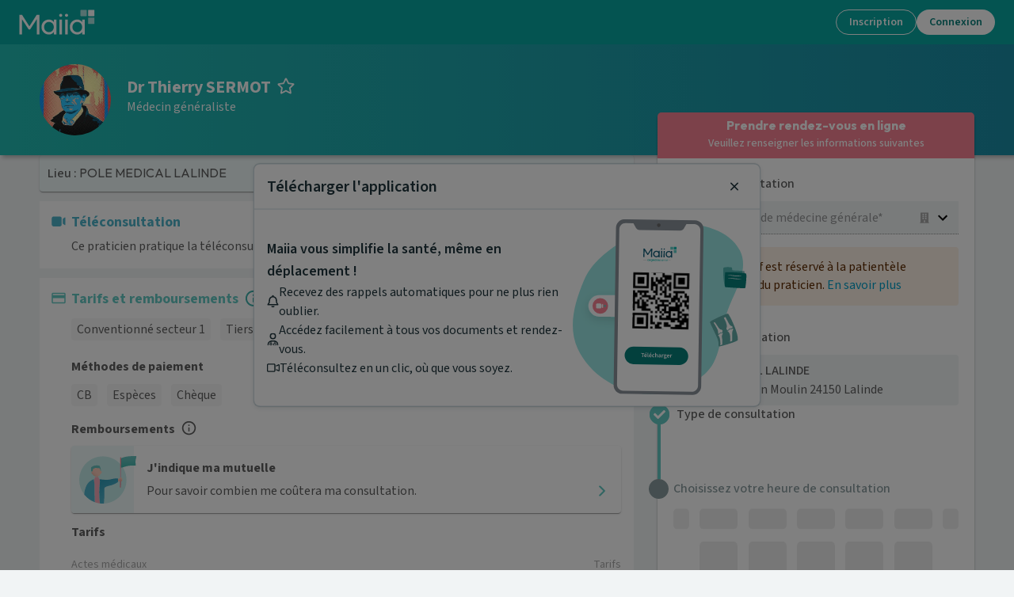

--- FILE ---
content_type: text/html; charset=utf-8
request_url: https://www.maiia.com/medecin-generaliste/24150-lalinde/sermot-thierry
body_size: 44129
content:
<!DOCTYPE html><html lang="fr"><head><meta charSet="utf-8"/><meta name="viewport" content="width=device-width"/><meta property="og:type" content="website"/><meta property="og:image" content="https://www.maiia.com/static/images/og-image.jpg"/><meta property="og:image:alt" content="Maiia"/><meta property="og:image:width" content="1200"/><meta property="og:image:height" content="1200"/><meta property="og:locale" content="fr_FR"/><meta property="og:site_name" content="Maiia"/><link rel="manifest" href="/manifest.json"/><title>Médecin généraliste Dr Thierry SERMOT à 24150, Lalinde - Maiia</title><meta name="robots" content="index,follow"/><meta name="description" content="Prenez RDV en ligne avec Dr Thierry SERMOT, Médecin généraliste au 12  Avenue Jean Moulin pour vous ou vos proches à son cabinet ou en téléconsultation."/><meta property="og:title" content="Médecin généraliste Dr Thierry SERMOT à 24150, Lalinde - Maiia"/><meta property="og:description" content="Prenez RDV en ligne avec Dr Thierry SERMOT, Médecin généraliste au 12  Avenue Jean Moulin pour vous ou vos proches à son cabinet ou en téléconsultation."/><meta property="og:url" content="https://www.maiia.com/medecin-generaliste/24150-lalinde/sermot-thierry"/><link rel="canonical" href="https://www.maiia.com/medecin-generaliste/24150-lalinde/sermot-thierry"/><script type="application/ld+json">{"description":"Le Dr Sermot vous reçoit au sein du Pôle médical de Lalinde, situé 12 Avenue Jean Moulin à Lalinde (24150).\n\nLe Docteur Sermot consulte sur rendez-vous du lundi au vendredi. \n\nEn plus des consultations à son cabinet, le Docteur Sermot propose un service de téléconsultation sur Maiia.\n\nQU'EST-CE-QUE LA TÉLÉCONSULTATION ?\n\n- Consultez simplement votre médecin, en visioconférence, de façon sécurisée depuis votre smartphone ou ordinateur, chez vous, au travail ou en vacances ;\n\n- Transmettez lui directement vos résultats d'examens ;\n\n- Recevez instantanément votre ordonnance sous format numérique que vous pouvez soit présenter au pharmacien (avec votre téléphone) soit imprimer ;\n\n- Le tarif et le remboursement sont les mêmes que les consultations physiques.\n\nPOUR QUELS MOTIFS UTILISER LA TÉLÉCONSULTATION ?\n\n- Avis médical simple ;\n\n- Renouvellement d'ordonnance ;\n\n- Résultats d'examen et adaptation de traitement ;\n\n- Consultation de suivi ne nécessitant pas d'examen physique.\n\nTarifs des téléconsultations : 30€ pour un acte simple.","telephone":"05 53 61 03 10","priceRange":"Consultation de Médecine Générale: undefined - undefined","image":["/files/409a8a16-8e76-48c7-ba40-4814d78ad843-maiia-docteur-thierry-sermot-pole-de-sante-de-lalinde-teleconsultation-medecin-generaliste-rendez-vous-en-ligne-thumbnail.jpg"],"openingHoursSpecification":[{"dayOfWeek":"MONDAY","@type":"OpeningHoursSpecification","opens":"08:00","closes":"12:00"},{"dayOfWeek":"TUESDAY","@type":"OpeningHoursSpecification","opens":"08:00","closes":"12:00"},{"dayOfWeek":"WEDNESDAY","@type":"OpeningHoursSpecification","opens":"08:00","closes":"12:00"},{"dayOfWeek":"THURSDAY","@type":"OpeningHoursSpecification","opens":"08:00","closes":"12:00"},{"dayOfWeek":"FRIDAY","@type":"OpeningHoursSpecification","opens":"08:00","closes":"12:00"},{"dayOfWeek":"SATURDAY","@type":"OpeningHoursSpecification","opens":"08:00","closes":"12:00"}],"paymentAccepted":["CB","CHECK","CASH"],"name":"Thierry SERMOT","address":{"@type":"PostalAddress","streetAddress":"12 Avenue Jean Moulin 24150 Lalinde","addressLocality":"Lalinde","postalCode":"24150","addressCountry":"France"},"@context":"https://schema.org","@type":"Physician","medicalSpecialty":"Médecin généraliste"}</script><script type="application/ld+json">{"@context":"https://schema.org","@type":"BreadcrumbList","itemListElement":[{"@type":"ListItem","position":0,"item":"/","name":"Maiia"},{"@type":"ListItem","position":1,"item":"/medecin-generaliste","name":"Médecin généraliste"},{"@type":"ListItem","position":2,"item":"/medecin-generaliste/75-NOUVELLE-AQUITAINE","name":"Nouvelle-Aquitaine"},{"@type":"ListItem","position":3,"item":"/medecin-generaliste/24-DORDOGNE","name":"Dordogne"},{"@type":"ListItem","position":4,"item":"/medecin-generaliste/24150-LALINDE","name":"Lalinde"},{"@type":"ListItem","position":5,"item":"/medecin-generaliste/24150-lalinde/sermot-thierry","name":"Dr Thierry SERMOT"}]}</script><meta name="next-head-count" content="19"/><link href="https://fonts.googleapis.com/css2?family=Outfit:wght@400;600;700;800;900&amp;family=Source+Sans+3:ital,wght@0,400;0,500;0,600;0,700;1,400;1,500;1,600&amp;display=swap" rel="stylesheet"/><meta http-equiv="X-UA-Compatible" content="IE=EmulateIE9"/><meta name="google-site-verification" content="8TjNJtl5RxQdRVuVH2A4mJ2V_aK6vQL-sosp8OaQn0k"/><meta name="app-version" content="1.280.0-05cf838a"/><link rel="shortcut icon" type="image/x-icon" href="/favicon.ico"/><link rel="apple-touch-icon" sizes="57x57" href="/apple-icon-57x57.png"/><link rel="apple-touch-icon" sizes="60x60" href="/apple-icon-60x60.png"/><link rel="apple-touch-icon" sizes="72x72" href="/apple-icon-72x72.png"/><link rel="apple-touch-icon" sizes="76x76" href="/apple-icon-76x76.png"/><link rel="apple-touch-icon" sizes="114x114" href="/apple-icon-114x114.png"/><link rel="apple-touch-icon" sizes="120x120" href="/apple-icon-120x120.png"/><link rel="apple-touch-icon" sizes="144x144" href="/apple-icon-144x144.png"/><link rel="apple-touch-icon" sizes="152x152" href="/apple-icon-152x152.png"/><link rel="apple-touch-icon" sizes="180x180" href="/apple-icon-180x180.png"/><link rel="icon" type="image/png" sizes="192x192" href="/android-icon-192x192.png"/><link rel="icon" type="image/png" sizes="32x32" href="/favicon-32x32.png"/><link rel="icon" type="image/png" sizes="96x96" href="/favicon-96x96.png"/><link rel="icon" type="image/png" sizes="16x16" href="/favicon-16x16.png"/><meta name="msapplication-TileColor" content="#ffffff"/><meta name="msapplication-TileImage" content="/ms-icon-144x144.png"/><meta name="theme-color" content="#ffffff"/><meta name="facebook-domain-verification" content="vrrxxi2f5xpstt3s2reqosz7jmsg7f"/><script type="text/javascript" src="/ruxitagentjs_ICA7NVfqrux_10327251022105625.js" data-dtconfig="rid=RID_633722629|rpid=1183496373|domain=maiia.com|reportUrl=/rb_932a0f64-2eb0-4b26-9470-7d459252f24d|app=60196c6158628fd6|cuc=ndnb0ert|owasp=1|mel=100000|featureHash=ICA7NVfqrux|dpvc=1|lastModification=1768718904235|tp=500,50,0|rdnt=1|uxrgce=1|srbbv=2|agentUri=/ruxitagentjs_ICA7NVfqrux_10327251022105625.js"></script><script src="/api/config" defer=""></script><script src="/static/i18nInit.js" defer=""></script><script data-cfasync="false" src="/tarteaucitron/tarteaucitron.js"></script><script data-cfasync="false" src="/tarteaucitronlauncher.js"></script><meta name="emotion-insertion-point" content=""/><style data-emotion="mui-global 0"></style><style data-emotion="mui 15zg5ny 257iub 190iylv 1gj8zag 10s3wn8 1e1e59a w8lp18 1h41e9s 1q1wxuo 8cgp0l 1e0m54z 1isemmb uwgmbw ikzlcq xxdqwu matcjc oyxg4w vb6e92 qi2txw 14532dd 1266iu 1lk2nsc 19c1jop 1frdjpe 1o0y1dn rlhwua 1wgl0ka l5c1s3 1p6ntod 1czuoh7 1wbz3t9 14gtpjv 1h3xm8o wtcnod 41dycg 1xnox0e dknqdg 1glc24t itiz80 y6bgnh jqn4u2 9dkljq 1995tjv 1m6lc3r e1u6aw 1v0w5hv 182gbo5 1wwj1lu 9rvw1i 1vhm6kg 5qi88c doe2w 1a15t32 ixodaq 95g4uk 9u58do 9rei08 11sk72q 9jay18 17lill5 1v5tndh bht5pr w8nsct n4nkjm">.mui-15zg5ny[id^='medicaments-claude-bernard'] .header,.mui-15zg5ny[id^='medicaments-claude-bernard'] .footer-support,.mui-15zg5ny[id^='medicaments-claude-bernard'] .footer:not(.dynamic){background:#4eb3c9;}.mui-257iub{margin:0;font-size:46px;font-weight:700;margin-bottom:24px;font-family:'Outfit',sans-serif;line-height:1.167;margin-bottom:0px;}.mui-190iylv{display:-webkit-box;display:-webkit-flex;display:-ms-flexbox;display:flex;-webkit-flex-direction:row;-ms-flex-direction:row;flex-direction:row;-webkit-align-items:center;-webkit-box-align:center;-ms-flex-align:center;align-items:center;margin-bottom:8px;}.mui-190iylv>:not(style)+:not(style){margin:0;margin-left:16px;}.mui-1gj8zag{margin:0;font-size:16px;font-family:'Source Sans 3',sans-serif;font-weight:400;line-height:1.5;}.mui-1gj8zag strong{font-weight:600;}.mui-10s3wn8{display:-webkit-inline-box;display:-webkit-inline-flex;display:-ms-inline-flexbox;display:inline-flex;-webkit-align-items:center;-webkit-box-align:center;-ms-flex-align:center;align-items:center;-webkit-box-pack:center;-ms-flex-pack:center;-webkit-justify-content:center;justify-content:center;position:relative;box-sizing:border-box;-webkit-tap-highlight-color:transparent;background-color:transparent;outline:0;border:0;margin:0;border-radius:0;padding:0;cursor:pointer;-webkit-user-select:none;-moz-user-select:none;-ms-user-select:none;user-select:none;vertical-align:middle;-moz-appearance:none;-webkit-appearance:none;-webkit-text-decoration:none;text-decoration:none;color:inherit;text-transform:none;font-size:16px;line-height:1.35;font-weight:500;font-family:'Source Sans 3',sans-serif;min-width:64px;padding:6px 16px;border-radius:4px;-webkit-transition:background-color 250ms cubic-bezier(0.4, 0, 0.2, 1) 0ms,box-shadow 250ms cubic-bezier(0.4, 0, 0.2, 1) 0ms,border-color 250ms cubic-bezier(0.4, 0, 0.2, 1) 0ms,color 250ms cubic-bezier(0.4, 0, 0.2, 1) 0ms;transition:background-color 250ms cubic-bezier(0.4, 0, 0.2, 1) 0ms,box-shadow 250ms cubic-bezier(0.4, 0, 0.2, 1) 0ms,border-color 250ms cubic-bezier(0.4, 0, 0.2, 1) 0ms,color 250ms cubic-bezier(0.4, 0, 0.2, 1) 0ms;color:#ffffff;background-color:#f68092;box-shadow:0px 3px 1px -2px rgba(0,0,0,0.2),0px 2px 2px 0px rgba(0,0,0,0.14),0px 1px 5px 0px rgba(0,0,0,0.12);box-shadow:none;min-width:150px;border-width:2px;border-style:solid;border-radius:100px;box-shadow:none;padding:4px 22px;}.mui-10s3wn8::-moz-focus-inner{border-style:none;}.mui-10s3wn8.Mui-disabled{pointer-events:none;cursor:default;}@media print{.mui-10s3wn8{-webkit-print-color-adjust:exact;color-adjust:exact;}}.mui-10s3wn8:disabled{cursor:not-allowed;pointer-events:initial;}.mui-10s3wn8:hover{-webkit-text-decoration:none;text-decoration:none;background-color:#e35d78;box-shadow:0px 2px 4px -1px rgba(0,0,0,0.2),0px 4px 5px 0px rgba(0,0,0,0.14),0px 1px 10px 0px rgba(0,0,0,0.12);}@media (hover: none){.mui-10s3wn8:hover{background-color:#f68092;}}.mui-10s3wn8:active{box-shadow:0px 5px 5px -3px rgba(0,0,0,0.2),0px 8px 10px 1px rgba(0,0,0,0.14),0px 3px 14px 2px rgba(0,0,0,0.12);}.mui-10s3wn8.Mui-focusVisible{box-shadow:0px 3px 5px -1px rgba(0,0,0,0.2),0px 6px 10px 0px rgba(0,0,0,0.14),0px 1px 18px 0px rgba(0,0,0,0.12);}.mui-10s3wn8.Mui-disabled{color:rgba(0, 0, 0, 0.26);box-shadow:none;background-color:rgba(0, 0, 0, 0.12);}.mui-10s3wn8:hover{box-shadow:none;}.mui-10s3wn8.Mui-focusVisible{box-shadow:none;}.mui-10s3wn8:active{box-shadow:none;}.mui-10s3wn8.Mui-disabled{box-shadow:none;}.mui-10s3wn8:hover{border-width:2px;box-shadow:none;}.mui-10s3wn8.Mui-disabled{border-width:2px;}.mui-10s3wn8.Mui-disabled{border-color:transparent;}.mui-10s3wn8:not(.Mui-disabled){border-color:#f68092;}.mui-10s3wn8:not(.Mui-disabled):hover{border-color:#e35d78;}.mui-1e1e59a{width:100%;padding:16px;border-radius:8px;box-shadow:none;overflow:hidden;background-color:#fff;border-radius:0;box-shadow:none;}@media (max-width: 767px){.mui-1e1e59a{padding:16px;}}.mui-1e1e59a:not(:first-of-type){margin-top:12px;}.mui-1e1e59a .card-section-icon,.mui-1e1e59a .card-section-title{color:#4eb3c9;}.mui-w8lp18{display:-webkit-box;display:-webkit-flex;display:-ms-flexbox;display:flex;-webkit-flex-direction:row;-ms-flex-direction:row;flex-direction:row;}.mui-w8lp18:not(:first-of-type){margin-top:12px;}.mui-w8lp18 .card-section-title{display:-webkit-box;display:-webkit-flex;display:-ms-flexbox;display:flex;-webkit-align-items:center;-webkit-box-align:center;-ms-flex-align:center;align-items:center;}.mui-1h41e9s{margin-top:3px;color:#64c9c3;margin-right:8px;}.mui-1h41e9s svg{-webkit-transform:scale(1.3) translateY(-1px);-moz-transform:scale(1.3) translateY(-1px);-ms-transform:scale(1.3) translateY(-1px);transform:scale(1.3) translateY(-1px);}.mui-1q1wxuo{max-width:100%;word-break:break-word;-webkit-box-flex:1;-webkit-flex-grow:1;-ms-flex-positive:1;flex-grow:1;}.mui-1q1wxuo h1,.mui-1q1wxuo h2,.mui-1q1wxuo h3,.mui-1q1wxuo h4,.mui-1q1wxuo h5,.mui-1q1wxuo h6{font-family:'Source Sans 3',sans-serif;}.mui-8cgp0l{font-family:'century-gothic',sans-serif;color:#64c9c3;text-align:left;line-height:1.167;font-weight:700;word-break:break-word;font-size:18px;margin-bottom:8px;}.mui-1e0m54z{width:100%;padding:16px;border-radius:8px;box-shadow:none;overflow:hidden;background-color:#fff;border-radius:0;box-shadow:none;}@media (max-width: 767px){.mui-1e0m54z{padding:16px;}}.mui-1e0m54z:not(:first-of-type){margin-top:12px;}.mui-1isemmb{margin-left:8px;}.mui-uwgmbw{cursor:pointer;font-size:16px;color:#3fb0aa;height:1.4em;width:auto;-webkit-transform:translateY(-5%);-moz-transform:translateY(-5%);-ms-transform:translateY(-5%);transform:translateY(-5%);}.mui-ikzlcq{display:-webkit-box;display:-webkit-flex;display:-ms-flexbox;display:flex;-webkit-flex-direction:column;-ms-flex-direction:column;flex-direction:column;}.mui-ikzlcq>:not(style)+:not(style){margin:0;margin-top:16px;}.mui-xxdqwu{display:-webkit-box;display:-webkit-flex;display:-ms-flexbox;display:flex;-webkit-box-flex-wrap:wrap;-webkit-flex-wrap:wrap;-ms-flex-wrap:wrap;flex-wrap:wrap;-webkit-align-items:center;-webkit-box-align:center;-ms-flex-align:center;align-items:center;}.mui-matcjc{margin:0;font-size:16px;font-weight:700;margin-bottom:4px;font-family:'Outfit',sans-serif;line-height:1.6;}.mui-oyxg4w:not(:first-of-type){margin-top:12px;}.mui-vb6e92{display:-webkit-box;display:-webkit-flex;display:-ms-flexbox;display:flex;-webkit-flex-direction:row;-ms-flex-direction:row;flex-direction:row;-webkit-align-items:center;-webkit-box-align:center;-ms-flex-align:center;align-items:center;}.mui-vb6e92>:not(style)+:not(style){margin:0;margin-left:8px;}.mui-qi2txw{margin:0;font-size:16px;font-weight:700;margin-bottom:4px;font-family:'Outfit',sans-serif;line-height:1.6;margin:0px;}.mui-14532dd{cursor:pointer;font-size:16px;color:#606060;height:1.2em;width:auto;-webkit-transform:translateY(-10%);-moz-transform:translateY(-10%);-ms-transform:translateY(-10%);transform:translateY(-10%);}.mui-1266iu{max-width:100%;word-break:break-word;-webkit-box-flex:1;-webkit-flex-grow:1;-ms-flex-positive:1;flex-grow:1;}.mui-1lk2nsc{background-color:#fff;color:#606060;-webkit-transition:box-shadow 300ms cubic-bezier(0.4, 0, 0.2, 1) 0ms;transition:box-shadow 300ms cubic-bezier(0.4, 0, 0.2, 1) 0ms;border-radius:4px;box-shadow:0px 2px 1px -1px rgba(0,0,0,0.2),0px 1px 1px 0px rgba(0,0,0,0.14),0px 1px 3px 0px rgba(0,0,0,0.12);overflow:hidden;display:-webkit-box;display:-webkit-flex;display:-ms-flexbox;display:flex;-webkit-flex-direction:row;-ms-flex-direction:row;flex-direction:row;margin-top:8px;cursor:pointer;}.mui-19c1jop{background-color:#eff9f9;padding-left:2px;padding-right:4px;padding-top:8px;padding-bottom:8px;display:-webkit-box;display:-webkit-flex;display:-ms-flexbox;display:flex;-webkit-flex-direction:column;-ms-flex-direction:column;flex-direction:column;-webkit-box-pack:center;-ms-flex-pack:center;-webkit-justify-content:center;justify-content:center;}.mui-19c1jop>svg{position:relative;left:8px;}.mui-1frdjpe{-webkit-flex:1;-ms-flex:1;flex:1;display:-webkit-box;display:-webkit-flex;display:-ms-flexbox;display:flex;-webkit-flex-direction:column;-ms-flex-direction:column;flex-direction:column;padding:16px;}.mui-1o0y1dn{display:-webkit-box;display:-webkit-flex;display:-ms-flexbox;display:flex;-webkit-flex-direction:row;-ms-flex-direction:row;flex-direction:row;-webkit-box-pack:justify;-webkit-justify-content:space-between;justify-content:space-between;-webkit-align-items:center;-webkit-box-align:center;-ms-flex-align:center;align-items:center;width:100%;}.mui-rlhwua{margin:0;font-size:16px;font-family:'Source Sans 3',sans-serif;font-weight:400;line-height:1.5;padding-right:8px;}.mui-rlhwua strong{font-weight:600;}.mui-1wgl0ka{color:#64c9c3;}.mui-l5c1s3{display:-webkit-box;display:-webkit-flex;display:-ms-flexbox;display:flex;-webkit-flex-direction:column;-ms-flex-direction:column;flex-direction:column;}.mui-l5c1s3>:not(style)+:not(style){margin:0;margin-top:8px;}.mui-1p6ntod{width:100%;overflow-x:auto;}.mui-1czuoh7{display:table;width:100%;border-collapse:collapse;border-spacing:0;width:100%;}.mui-1czuoh7 caption{font-size:14px;font-family:'Source Sans 3',sans-serif;font-weight:400;line-height:1.43;padding:16px;color:rgba(0,0,0,0.6);text-align:left;caption-side:bottom;}.mui-1czuoh7 .MuiTableCell-root:first-of-type{padding-left:0px;}.mui-1czuoh7 .MuiTableCell-root:last-of-type{padding-right:0px;}.mui-1czuoh7>.MuiTableBody-root *{font-size:16px;}.mui-1czuoh7 th{word-break:keep-all;}.mui-1wbz3t9{display:table-header-group;}.mui-14gtpjv{color:inherit;display:table-row;vertical-align:middle;outline:0;}.mui-14gtpjv.MuiTableRow-hover:hover{background-color:rgba(0, 0, 0, 0.04);}.mui-14gtpjv.Mui-selected{background-color:rgba(100, 201, 195, 0.08);}.mui-14gtpjv.Mui-selected:hover{background-color:rgba(100, 201, 195, 0.12);}.mui-1h3xm8o{font-size:14px;font-family:'Source Sans 3',sans-serif;font-weight:500;line-height:1.5rem;display:table-cell;vertical-align:inherit;border-bottom:1px solid rgba(224, 224, 224, 1);text-align:left;padding:16px;color:#606060;padding-block:8px;}.mui-wtcnod{margin:0;font-size:14px;font-family:'Source Sans 3',sans-serif;font-weight:400;line-height:1.43;color:#a8a8a8;}.mui-41dycg{font-size:14px;font-family:'Source Sans 3',sans-serif;font-weight:500;line-height:1.5rem;display:table-cell;vertical-align:inherit;border-bottom:1px solid rgba(224, 224, 224, 1);text-align:right;padding:16px;color:#606060;-webkit-flex-direction:row-reverse;-ms-flex-direction:row-reverse;flex-direction:row-reverse;padding-block:8px;}.mui-1xnox0e{display:table-row-group;}.mui-dknqdg{color:inherit;display:table-row;vertical-align:middle;outline:0;}.mui-dknqdg.MuiTableRow-hover:hover{background-color:rgba(0, 0, 0, 0.04);}.mui-dknqdg.Mui-selected{background-color:rgba(100, 201, 195, 0.08);}.mui-dknqdg.Mui-selected:hover{background-color:rgba(100, 201, 195, 0.12);}.mui-dknqdg:last-child td,.mui-dknqdg:last-child th{border:0px solid;}.mui-1glc24t{font-size:14px;font-family:'Source Sans 3',sans-serif;font-weight:400;line-height:1.43;display:table-cell;vertical-align:inherit;border-bottom:1px solid rgba(224, 224, 224, 1);text-align:left;padding:16px;color:#606060;padding-block:8px;}.mui-itiz80{font-size:14px;font-family:'Source Sans 3',sans-serif;font-weight:400;line-height:1.43;display:table-cell;vertical-align:inherit;border-bottom:1px solid rgba(224, 224, 224, 1);text-align:right;padding:16px;color:#606060;-webkit-flex-direction:row-reverse;-ms-flex-direction:row-reverse;flex-direction:row-reverse;padding-block:8px;font-weight:700;}.mui-y6bgnh{display:-webkit-box;display:-webkit-flex;display:-ms-flexbox;display:flex;-webkit-flex-direction:column;-ms-flex-direction:column;flex-direction:column;}@media (min-width:320px){.mui-y6bgnh{-webkit-flex-direction:column;-ms-flex-direction:column;flex-direction:column;}.mui-y6bgnh>:not(style)+:not(style){margin:0;margin-top:16px;}}@media (min-width:1024px){.mui-y6bgnh{-webkit-flex-direction:row;-ms-flex-direction:row;flex-direction:row;}.mui-y6bgnh>:not(style)+:not(style){margin:0;margin-left:16px;}}.mui-jqn4u2{display:-webkit-box;display:-webkit-flex;display:-ms-flexbox;display:flex;-webkit-flex-direction:column;-ms-flex-direction:column;flex-direction:column;-webkit-box-flex:1;-webkit-flex-grow:1;-ms-flex-positive:1;flex-grow:1;}.mui-jqn4u2>:not(style)+:not(style){margin:0;margin-top:8px;}.mui-9dkljq{margin:0;font-size:16px;font-weight:700;margin-bottom:4px;font-family:'Outfit',sans-serif;line-height:1.6;font-weight:500;}.mui-1995tjv{color:#4eb3c9;font-weight:500;-webkit-text-decoration:underline;text-decoration:underline;}.mui-1m6lc3r{font-style:italic;-webkit-text-decoration:underline;text-decoration:underline;color:#4eb3c9;}.mui-e1u6aw #map{width:100%;height:200px;}@media (min-width:1024px){.mui-e1u6aw #map{width:280px;height:280px;margin-top:calc(
          -16px - 27px
        );margin-right:-16px;margin-bottom:-16px;margin-left:16px;}}.mui-1v0w5hv{scroll-margin-top:64px;}.mui-182gbo5{display:grid;grid-template-columns:96px 1fr;grid-template-areas:'day hour';}.mui-1wwj1lu{grid-area:day;}.mui-9rvw1i{grid-area:hour;}.mui-1vhm6kg{margin:0;font-size:28px;font-weight:700;margin-bottom:16px;font-family:'Outfit',sans-serif;line-height:1.167;}.mui-5qi88c{margin:0;font-size:16px;font-family:'Source Sans 3',sans-serif;font-weight:400;line-height:1.5;font-size:16px;}.mui-5qi88c strong{font-weight:600;}.mui-doe2w{color:#fff;padding:0px 16px 24px;}@media (min-width: 1024px){.mui-doe2w{padding-top:24px;padding-left:64px;padding-right:64px;}}.mui-doe2w h4,.mui-doe2w h2,.mui-doe2w h3{color:#fff;font-weight:600;}.mui-doe2w .with-disc li{list-style-type:disc;margin-left:12px;}.mui-doe2w.dynamic{padding-bottom:0;}@media (min-width:768px){.mui-doe2w.dynamic{padding:24px 16px;}}@media (min-width:1024px){.mui-doe2w.dynamic{padding:24px 64px;}}.mui-1a15t32{box-sizing:border-box;display:-webkit-box;display:-webkit-flex;display:-ms-flexbox;display:flex;-webkit-box-flex-wrap:wrap;-webkit-flex-wrap:wrap;-ms-flex-wrap:wrap;flex-wrap:wrap;width:100%;-webkit-flex-direction:row;-ms-flex-direction:row;flex-direction:row;}@media (min-width:768px){.mui-1a15t32{width:calc(100% + 16px);margin-left:-16px;}.mui-1a15t32>.MuiGrid-item{padding-left:16px;}}.mui-ixodaq{box-sizing:border-box;margin:0;-webkit-flex-direction:row;-ms-flex-direction:row;flex-direction:row;}@media (min-width:320px){.mui-ixodaq{-webkit-flex-basis:100%;-ms-flex-preferred-size:100%;flex-basis:100%;-webkit-box-flex:0;-webkit-flex-grow:0;-ms-flex-positive:0;flex-grow:0;max-width:100%;}}@media (min-width:768px){.mui-ixodaq{-webkit-flex-basis:50%;-ms-flex-preferred-size:50%;flex-basis:50%;-webkit-box-flex:0;-webkit-flex-grow:0;-ms-flex-positive:0;flex-grow:0;max-width:50%;}}@media (min-width:1024px){.mui-ixodaq{-webkit-flex-basis:50%;-ms-flex-preferred-size:50%;flex-basis:50%;-webkit-box-flex:0;-webkit-flex-grow:0;-ms-flex-positive:0;flex-grow:0;max-width:50%;}}@media (min-width:1280px){.mui-ixodaq{-webkit-flex-basis:50%;-ms-flex-preferred-size:50%;flex-basis:50%;-webkit-box-flex:0;-webkit-flex-grow:0;-ms-flex-positive:0;flex-grow:0;max-width:50%;}}@media (min-width:1920px){.mui-ixodaq{-webkit-flex-basis:50%;-ms-flex-preferred-size:50%;flex-basis:50%;-webkit-box-flex:0;-webkit-flex-grow:0;-ms-flex-positive:0;flex-grow:0;max-width:50%;}}.mui-95g4uk{display:-webkit-box;display:-webkit-flex;display:-ms-flexbox;display:flex;-webkit-flex-direction:row;-ms-flex-direction:row;flex-direction:row;-webkit-box-pack:justify;-webkit-justify-content:space-between;justify-content:space-between;-webkit-align-items:center;-webkit-box-align:center;-ms-flex-align:center;align-items:center;}.mui-9u58do{display:-webkit-box;display:-webkit-flex;display:-ms-flexbox;display:flex;-webkit-flex-direction:column;-ms-flex-direction:column;flex-direction:column;-webkit-box-pack:center;-ms-flex-pack:center;-webkit-justify-content:center;justify-content:center;}.mui-9u58do>:not(style)+:not(style){margin:0;margin-top:12px;}.mui-9rei08 svg{width:auto;height:32px;}.mui-11sk72q{margin:0;-webkit-flex-shrink:0;-ms-flex-negative:0;flex-shrink:0;border-width:0;border-style:solid;border-color:rgba(0, 0, 0, 0.12);border-bottom-width:thin;border-color:#fff;margin-top:24px;margin-bottom:24px;}.mui-9jay18{display:-webkit-box;display:-webkit-flex;display:-ms-flexbox;display:flex;-webkit-flex-direction:row;-ms-flex-direction:row;flex-direction:row;-webkit-box-pack:justify;-webkit-justify-content:space-between;justify-content:space-between;}.mui-17lill5{text-align:left;width:40%;}.mui-1v5tndh{margin:0;font-size:16px;font-family:'Source Sans 3',sans-serif;font-weight:400;line-height:1.5;font-weight:600;}.mui-1v5tndh strong{font-weight:600;}.mui-bht5pr{margin:0;font-size:14px;font-family:'Source Sans 3',sans-serif;font-weight:400;line-height:1.43;padding-top:12px;}.mui-w8nsct{display:-webkit-box;display:-webkit-flex;display:-ms-flexbox;display:flex;-webkit-flex-direction:row;-ms-flex-direction:row;flex-direction:row;-webkit-box-pack:center;-ms-flex-pack:center;-webkit-justify-content:center;justify-content:center;margin-top:16px;}.mui-w8nsct>:not(style)+:not(style){margin:0;margin-left:24px;}.mui-n4nkjm svg{width:auto;height:36px;}</style><link rel="preload" href="/_next/static/css/6646e2f1b2c7024f.css" as="style"/><link rel="stylesheet" href="/_next/static/css/6646e2f1b2c7024f.css" data-n-g=""/><noscript data-n-css=""></noscript><script defer="" nomodule="" src="/_next/static/chunks/polyfills-c67a75d1b6f99dc8.js"></script><script defer="" src="/_next/static/chunks/7209.13eea2fdacbc54ec.js"></script><script defer="" src="/_next/static/chunks/9538.1c2c8a47b1bb8921.js"></script><script defer="" src="/_next/static/chunks/8216.439969a50e8c1ef2.js"></script><script defer="" src="/_next/static/chunks/3566.451adaf00f174251.js"></script><script defer="" src="/_next/static/chunks/1346-84070b5aba702843.js"></script><script defer="" src="/_next/static/chunks/4330-90e6c2a6026bf954.js"></script><script defer="" src="/_next/static/chunks/9131-62f438fab9707288.js"></script><script defer="" src="/_next/static/chunks/898-7c298338a7f819f4.js"></script><script defer="" src="/_next/static/chunks/2146-8661bcb1e4f2f9db.js"></script><script defer="" src="/_next/static/chunks/891-28d9c7cd9f5b2a7d.js"></script><script defer="" src="/_next/static/chunks/8826-b214c33f1f57ed77.js"></script><script defer="" src="/_next/static/chunks/6234-92122ddcb6ea59fd.js"></script><script defer="" src="/_next/static/chunks/8493-2c669392d6fbcf1d.js"></script><script defer="" src="/_next/static/chunks/8403-6d34bf1813f5a2ab.js"></script><script defer="" src="/_next/static/chunks/2255-680117f0110b7a6e.js"></script><script defer="" src="/_next/static/chunks/9625-0d158f721d93b25c.js"></script><script defer="" src="/_next/static/chunks/2029-60a821ef8e6acff2.js"></script><script defer="" src="/_next/static/chunks/5199.a64be41ee9958e1a.js"></script><script defer="" src="/_next/static/chunks/5776-9cf4ad73f4a436e9.js"></script><script defer="" src="/_next/static/chunks/2724-64693ab3d0096bc2.js"></script><script defer="" src="/_next/static/chunks/786-d6e2c5eb2b57db10.js"></script><script defer="" src="/_next/static/chunks/7580-30c424604fa1022f.js"></script><script defer="" src="/_next/static/chunks/5355.34172991a0861c3d.js"></script><script defer="" src="/_next/static/chunks/3546.5cb3719574eab3c6.js"></script><script src="/_next/static/chunks/webpack-e34e63521411e472.js" defer=""></script><script src="/_next/static/chunks/framework-9c8eb74755a8d703.js" defer=""></script><script src="/_next/static/chunks/main-103fdb34e38e7a52.js" defer=""></script><script src="/_next/static/chunks/pages/_app-ece4c3e45294b5fc.js" defer=""></script><script src="/_next/static/chunks/pages/%5Bspeciality%5D/%5Blocality%5D/%5Bslug%5D-ff39eb9c45cadb52.js" defer=""></script><script src="/_next/static/fySCjLzINl9exksd40oMO/_buildManifest.js" defer=""></script><script src="/_next/static/fySCjLzINl9exksd40oMO/_ssgManifest.js" defer=""></script></head><body><div id="__next"><div class=" MuiBox-root mui-15zg5ny" id="hcd"><div class="prat"><div class="profile-header"><div class="profile-header__prat"><span aria-hidden="true" class="avatar avatar-size--big" style="background-image:url(/files/409a8a16-8e76-48c7-ba40-4814d78ad843-maiia-docteur-thierry-sermot-pole-de-sante-de-lalinde-teleconsultation-medecin-generaliste-rendez-vous-en-ligne-thumbnail.jpg);display:block" title="Dr Thierry SERMOT" aria-label="Dr Thierry SERMOT" data-testid="practitioner-profile-picture"><div class="avatar-infos">1 photo</div></span><div class="name-n-spe"><h1 class="MuiTypography-root MuiTypography-h1 name mui-257iub" data-testid="practitioner-name"><span>Dr Thierry SERMOT</span><svg xmlns="http://www.w3.org/2000/svg" width="1em" height="1em" viewBox="0 0 24 24" fill="currentColor" stroke="none" role="img" class="favorite icon_switcher" data-testid="star-icon"><path d="M22.3,7.9L16,7l-2.8-5.7c-0.5-1-2-1-2.5,0L8,7L1.7,7.9c-1.1,0.2-1.6,1.6-0.8,2.3l4.5,4.4l-1.1,6.3c-0.2,1.1,1,2,2,1.4l5.6-3l5.6,3c1,0.5,2.2-0.3,2-1.4l-1.1-6.3l4.5-4.4C23.9,9.4,23.4,8,22.3,7.9z M16.2,13.9l1.1,6L11.9,17l-5.4,2.9l1.1-6L3.2,9.7l6.1-0.9L12,3.3l2.7,5.5l5.9,0.8L16.2,13.9z"></path></svg></h1><div class="MuiStack-root mui-190iylv"><h2 class="MuiTypography-root MuiTypography-body1 mui-1gj8zag" data-testid="speciality-section">Médecin généraliste</h2></div></div><div class="profile-button killondesk"><a class="MuiButtonBase-root MuiButton-root MuiButton-contained MuiButton-containedSecondary MuiButton-sizeMedium MuiButton-containedSizeMedium MuiButton-disableElevation MuiButton-root MuiButton-contained MuiButton-containedSecondary MuiButton-sizeMedium MuiButton-containedSizeMedium MuiButton-disableElevation mui-10s3wn8" tabindex="0" data-cy="btn-rdv-only-mobile" href="/medecin-generaliste/24150-lalinde/sermot-thierry/rdv?speciality=medecin-generaliste&amp;locality=24150-lalinde&amp;slug=sermot-thierry&amp;centerId=5f970dae1f6dd509a9cc518f">Prendre rendez-vous </a></div></div></div><div class="profile-content"><div class="profile-content__info"><div data-testid="teleconsultation-section" class="mui-1e1e59a"><div class="mui-w8lp18"><div class="card-section-icon mui-1h41e9s"><svg xmlns="http://www.w3.org/2000/svg" width="1em" height="1em" viewBox="0 0 24 24" fill="currentColor" stroke="none" role="img"><path d="M18 15.14V8.26L20.82 6.14C20.92 6.06 21.06 6.02 21.18 6C21.32 6 21.44 6 21.56 6.08C21.68 6.14 21.78 6.24 21.84 6.34C21.9 6.46 21.94 6.58 21.94 6.72V16.66C21.94 16.8 21.9 16.92 21.84 17.04C21.78 17.16 21.68 17.24 21.56 17.3C21.44 17.36 21.3 17.38 21.18 17.38C21.04 17.38 20.92 17.32 20.82 17.24L18 15.14Z"></path><path d="M13.72 4.7998H4.7C3.2 4.7998 2 5.9998 2 7.49981V16.5198C2 18.0198 3.2 19.2198 4.7 19.2198H13.72C15.22 19.2198 16.42 18.0198 16.42 16.5198V7.49981C16.42 5.9998 15.22 4.7998 13.72 4.7998Z"></path></svg></div><div class="mui-1q1wxuo"><h2 as="h2" class="card-section-title mui-8cgp0l">Téléconsultation</h2><p>Ce praticien pratique la téléconsultation. <a title="En savoir plus" class="link-info" target="_blank" href="/teleconsultation">En savoir plus sur la téléconsultation</a></p></div></div></div><div data-testid="rates-and-refund-section" class="mui-1e0m54z"><div class="mui-w8lp18"><div class="card-section-icon mui-1h41e9s"><svg xmlns="http://www.w3.org/2000/svg" width="1em" height="1em" viewBox="0 0 24 24" fill="currentColor" stroke="none"><path d="M20.4404 4H3.6432C2.73031 4 2 4.8216 2 5.73449V17.9672C2 18.8801 2.73031 19.6104 3.6432 19.6104H20.3491C21.262 19.6104 21.9923 18.8801 21.9923 17.9672V5.73449C22.0836 4.8216 21.3533 4 20.4404 4ZM3.91707 5.73449H20.2578C20.3491 5.73449 20.4404 5.82578 20.4404 5.91707V7.37769H3.6432V5.91707C3.6432 5.82578 3.73449 5.73449 3.91707 5.73449ZM20.1665 17.9672H3.91707C3.82578 17.9672 3.73449 17.8759 3.73449 17.7846V11.8508H20.4404V17.7846C20.4404 17.8759 20.3491 17.9672 20.1665 17.9672Z"></path></svg></div><div class="mui-1q1wxuo"><h2 as="h2" class="card-section-title mui-8cgp0l">Tarifs et remboursements<span class="MuiBox-root mui-1isemmb"><svg xmlns="http://www.w3.org/2000/svg" width="1em" height="1em" viewBox="0 0 24 24" fill="currentColor" stroke="none" data-cy="payback-indications-icon" aria-label="Plus d&#x27;informations sur les tarifs" class="mui-uwgmbw"><path d="M10.9 6.5H13.1V8.7H10.9V6.5ZM12 17.5C12.605 17.5 13.1 17.005 13.1 16.4V12C13.1 11.395 12.605 10.9 12 10.9C11.395 10.9 10.9 11.395 10.9 12V16.4C10.9 17.005 11.395 17.5 12 17.5ZM12 1C5.928 1 1 5.928 1 12C1 18.072 5.928 23 12 23C18.072 23 23 18.072 23 12C23 5.928 18.072 1 12 1ZM12 20.8C7.149 20.8 3.2 16.851 3.2 12C3.2 7.149 7.149 3.2 12 3.2C16.851 3.2 20.8 7.149 20.8 12C20.8 16.851 16.851 20.8 12 20.8Z"></path></svg></span></h2><div class="MuiStack-root mui-ikzlcq"><div class="MuiBox-root mui-xxdqwu"><span class="tag">Conventionné secteur 1</span><span class="tag secondary" aria-hidden="false">Tiers payant</span><span class="tag secondary" aria-hidden="false">Carte vitale</span></div><div class="MuiBox-root mui-0"><h3 class="MuiTypography-root MuiTypography-h6 mui-matcjc">Méthodes de paiement</h3><div class="MuiBox-root mui-xxdqwu"><span class="tag primary" aria-hidden="false">CB</span><span class="tag primary" aria-hidden="false">Espèces</span><span class="tag primary" aria-hidden="false">Chèque</span></div></div><div class="mui-oyxg4w"><div class="MuiStack-root mui-vb6e92"><h3 class="MuiTypography-root MuiTypography-h6 mui-qi2txw">Remboursements</h3><span class="MuiBox-root mui-1isemmb"><svg xmlns="http://www.w3.org/2000/svg" width="1em" height="1em" viewBox="0 0 24 24" fill="currentColor" stroke="none" data-testid="refunds-help-icon" aria-label="Plus d&#x27;informations sur les remboursements" class="mui-14532dd"><path d="M10.9 6.5H13.1V8.7H10.9V6.5ZM12 17.5C12.605 17.5 13.1 17.005 13.1 16.4V12C13.1 11.395 12.605 10.9 12 10.9C11.395 10.9 10.9 11.395 10.9 12V16.4C10.9 17.005 11.395 17.5 12 17.5ZM12 1C5.928 1 1 5.928 1 12C1 18.072 5.928 23 12 23C18.072 23 23 18.072 23 12C23 5.928 18.072 1 12 1ZM12 20.8C7.149 20.8 3.2 16.851 3.2 12C3.2 7.149 7.149 3.2 12 3.2C16.851 3.2 20.8 7.149 20.8 12C20.8 16.851 16.851 20.8 12 20.8Z"></path></svg></span></div><div class="mui-1266iu"><div class="MuiPaper-root MuiPaper-elevation MuiPaper-rounded MuiPaper-elevation1 MuiCard-root mui-1lk2nsc" aria-label="J&#x27;indique ma mutuelle" title="J&#x27;indique ma mutuelle"><div class="MuiBox-root mui-19c1jop"><svg xmlns="http://www.w3.org/2000/svg" width="73" height="60" viewBox="0 0 73 60" fill="none" stroke="none"><g clip-path="url(#clip0_1357_5001)"><path d="M29.8268 0.346344C13.3536 0.346344 -2.4176e-05 13.7003 -2.4176e-05 30.1732C-0.0104925 36.8197 2.20914 43.2776 6.30361 48.5132C6.45275 46.3228 6.71347 44.2546 7.15245 42.7955C8.63853 37.858 9.62878 35.6722 12.1658 33.0095C14.2105 30.8623 18.1224 29.2615 18.267 29.1668C18.2866 29.1534 18.3158 29.217 18.3519 29.3422C18.6944 29.1647 18.993 28.9685 19.1758 28.6295C19.5113 28.0067 19.751 26.7733 20.0383 26.7733C20.3257 26.7733 24.3109 26.7252 24.4278 26.7733C24.5447 26.8213 24.5924 28.1155 24.832 28.5467C24.9626 28.7815 25.4482 29.0306 25.8848 29.2706C25.8995 29.2651 25.9155 29.2634 25.9311 29.2657C26.2795 29.3068 32.406 30.1781 35.8511 29.9423C40.8691 29.6012 42.7064 27.9972 48.7854 28.2443C48.7854 28.2443 49.4711 29.8258 48.837 32.7137C48.7191 33.2517 43.5664 36.1943 39.5697 37.1116C35.6683 38.0068 33.405 38.6524 32.148 39.9108C31.3606 40.6992 31.8757 45.7252 31.7971 49.9231C31.7347 53.1865 31.2781 58.8711 31.188 59.9691C47.0288 59.2575 59.6533 46.1902 59.6533 30.1735C59.6536 13.7003 46.3 0.346344 29.8268 0.346344Z" fill="#C1E9E7"></path><path d="M52.1686 2.90514C53.1297 2.60827 56.7198 1.04535 61.325 0.45302C66.6483 -0.232646 72.0866 0.0638682 72.2771 0.0638682C72.6322 0.0638682 71.3037 3.81573 71.1542 5.44252C70.7861 9.43546 71.7574 12.2027 71.1223 12.1392C70.1029 12.0371 66.5254 11.6097 61.7953 12.3911C57.3798 13.1207 52.5816 15.4693 52.1693 14.412C51.8657 13.6358 52.1686 2.90514 52.1686 2.90514Z" fill="url(#paint0_linear_1357_5001)"></path><path d="M52.7594 27.6021C52.8545 15.2854 52.9412 5.31409 52.8794 3.67467C52.7489 0.213706 51.579 0.820419 51.6295 3.67467C51.7485 10.4226 51.7681 18.26 51.7274 27.7905" fill="url(#paint1_linear_1357_5001)"></path><path d="M20.1928 25.4546C20.1928 26.2694 20.2535 27.8863 19.918 28.7969C19.5825 29.7075 24.5678 29.3724 24.424 28.9408C24.2801 28.5092 23.8976 25.8251 23.9446 25.4893C23.9916 25.1535 20.1928 25.4546 20.1928 25.4546Z" fill="url(#paint2_linear_1357_5001)"></path><path d="M16.7441 17.8877C16.7048 18.3312 16.6985 19.2934 16.6985 19.2934C15.5366 19.3506 15.4229 20.0082 15.4152 20.6398C15.4008 21.8003 15.8422 22.8652 17.1623 23.2014C17.3434 23.2474 17.9421 25.8174 21.9024 25.6616C24.4036 25.5612 25.8879 25.2258 26.7897 22.4414C26.8754 22.1764 28.8601 22.062 28.2825 19.645C28.0277 18.579 27.1112 19.2337 27.1182 19.1011C27.1385 18.7249 27.094 18.5046 27.0512 18.1312C26.8596 16.4535 26.4662 15.7451 25.8528 14.9194C25.1338 13.9509 23.3614 13.6252 21.6346 13.6252C19.572 13.6252 17.0515 14.4014 16.7441 17.8877Z" fill="url(#paint3_linear_1357_5001)"></path><path d="M27.1172 19.1011C26.6673 17.5796 26.6396 17.0286 26.4269 16.3907C26.235 15.8152 25.5988 15.4317 25.4072 15.3359C25.2156 15.2401 25.0847 15.244 24.5924 15.205C24.3468 15.1857 23.5457 15.3454 23.0674 15.2882C22.2673 15.192 21.7052 14.8215 20.6265 14.9176C19.9514 14.9776 19.6068 15.3359 19.1755 15.4791C18.7442 15.6222 18.0249 15.7798 17.5936 16.2591C17.0543 16.8581 17.0195 19.2864 16.6985 19.2927C16.0609 19.305 15.7103 19.6436 15.7103 19.6436C15.5531 19.5148 14.8134 18.4017 14.8611 17.9705C14.9089 17.5392 15.1489 17.0581 15.0531 16.676C14.9573 16.2939 14.8074 16.1967 14.858 15.9089C14.9085 15.6212 14.8611 14.3751 15.244 14.0396C15.6268 13.7042 16.1893 13.7168 16.3813 13.4782C16.5732 13.2396 16.5995 12.929 17.1136 12.7462C17.3438 12.6645 17.9284 12.6985 18.1203 12.5546C18.3123 12.4108 18.6604 12.1013 19.092 12.0532C19.5236 12.0051 20.1594 11.9795 20.6388 11.9314C21.1181 11.8833 21.8592 11.7398 22.866 11.8356C23.8727 11.9314 25.071 11.8963 25.5504 12.2321C26.0297 12.568 26.0416 13.3694 26.2824 13.6572C26.5231 13.9449 26.6178 14.4242 26.8575 15.1432C27.0972 15.8622 27.3656 17.2522 27.241 18.0207C27.1165 18.7891 27.1172 19.1011 27.1172 19.1011Z" fill="url(#paint4_linear_1357_5001)"></path><path d="M47.6507 29.0306C48.7967 28.9373 49.8357 28.7176 50.1519 28.5158C50.4681 28.3141 50.9463 27.514 51.445 27.3115C52.0598 27.0617 52.7591 26.9863 52.9539 26.9859C53.4451 26.9859 52.9791 27.6344 53.0984 27.6221C53.2177 27.6098 53.4293 27.5312 53.9308 27.7196C54.4322 27.9081 54.1883 29.3156 54.2606 29.6987C54.3947 30.4072 54.4733 31.4592 53.9206 31.7982C53.3679 32.1372 53.0553 32.0708 52.1363 32.1386C51.3001 32.2 50.7733 31.8442 50.494 31.7045C50.2147 31.5648 48.449 32.1824 47.8973 32.2154C47.3457 32.2484 47.4496 29.0471 47.6507 29.0306Z" fill="url(#paint5_linear_1357_5001)"></path><path d="M24.8321 28.5464C24.5924 28.1151 24.5447 26.8206 24.4278 26.7729C24.311 26.7252 20.3261 26.7729 20.0384 26.7729C19.7506 26.7729 19.512 28.0063 19.1759 28.6292C18.993 28.9682 18.6944 29.1643 18.3519 29.3419C18.5786 30.1328 19.0755 33.4064 19.1997 35.9287C19.3436 38.8528 19.3913 42.4481 19.2955 44.6532C19.2183 46.426 19.5443 54.9519 19.6748 58.2269C21.7534 58.9798 23.9096 59.4977 26.1034 59.7709C25.9237 57.8967 25.1763 49.5624 25.4184 42.8924C25.4848 41.0698 25.7192 37.0793 26.0894 33.4141C26.3511 30.8266 25.6434 29.3714 25.8865 29.2703C25.4483 29.0303 24.9626 28.7808 24.8321 28.5464Z" fill="url(#paint6_linear_1357_5001)"></path><path d="M24.8321 28.5464C24.5924 28.1151 24.5447 26.8206 24.4278 26.7729C24.311 26.7252 20.3261 26.7729 20.0384 26.7729C19.7506 26.7729 19.512 28.0063 19.1759 28.6292C18.993 28.9682 18.6944 29.1643 18.3519 29.3419C18.5786 30.1328 19.0755 33.4064 19.1997 35.9287C19.3436 38.8528 19.3913 42.4481 19.2955 44.6532C19.2183 46.426 19.5443 54.9519 19.6748 58.2269C21.7534 58.9798 23.9096 59.4977 26.1034 59.7709C25.9237 57.8967 25.1763 49.5624 25.4184 42.8924C25.4848 41.0698 25.7192 37.0793 26.0894 33.4141C26.3511 30.8266 25.6434 29.3714 25.8865 29.2703C25.4483 29.0303 24.9626 28.7808 24.8321 28.5464Z" fill="url(#paint7_linear_1357_5001)"></path><path d="M32.1498 39.9104C33.4067 38.6521 35.6701 38.0064 39.5714 37.1112C43.5682 36.194 48.7209 33.2513 48.8388 32.7134C49.4729 29.8254 48.7872 28.2439 48.7872 28.2439C42.7081 27.9983 40.8719 29.6008 35.8529 29.9419C32.4077 30.1763 26.2813 29.3064 25.9328 29.2654C25.5665 29.2226 26.3648 30.6918 26.0893 33.4141C25.7191 37.0793 25.4847 41.0698 25.4184 42.8924C25.1763 49.5596 25.9237 57.8953 26.1034 59.7709C27.3386 59.9246 28.5821 60.0016 29.8268 60.0014C30.283 60.0014 30.7368 59.991 31.1883 59.9702C31.2785 58.8725 31.735 53.1879 31.7975 49.9241C31.8778 45.7249 31.3624 40.6989 32.1498 39.9104Z" fill="url(#paint8_linear_1357_5001)"></path><path d="M32.1498 39.9104C33.4067 38.6521 35.6701 38.0064 39.5714 37.1112C43.5682 36.194 48.7209 33.2513 48.8388 32.7134C49.4729 29.8254 48.7872 28.2439 48.7872 28.2439C42.7081 27.9983 40.8719 29.6008 35.8529 29.9419C32.4077 30.1763 26.2813 29.3064 25.9328 29.2654C25.5665 29.2226 26.3648 30.6918 26.0893 33.4141C25.7191 37.0793 25.4847 41.0698 25.4184 42.8924C25.1763 49.5596 25.9237 57.8953 26.1034 59.7709C27.3386 59.9246 28.5821 60.0016 29.8268 60.0014C30.283 60.0014 30.7368 59.991 31.1883 59.9702C31.2785 58.8725 31.735 53.1879 31.7975 49.9241C31.8778 45.7249 31.3624 40.6989 32.1498 39.9104Z" fill="url(#paint9_linear_1357_5001)"></path><path d="M19.2955 44.6532C19.3913 42.4482 19.3436 38.8528 19.1997 35.9287C19.0558 33.0046 18.4105 29.0699 18.267 29.1668C18.1235 29.2636 14.2106 30.8634 12.1658 33.0106C9.62881 35.675 8.63856 37.859 7.15249 42.7966C6.71351 44.2557 6.45278 46.3239 6.30365 48.5142C9.75921 52.9445 14.3934 56.3111 19.6748 58.2279C19.5443 54.9519 19.2183 46.426 19.2955 44.6532Z" fill="url(#paint10_linear_1357_5001)"></path><path d="M19.2955 44.6532C19.3913 42.4482 19.3436 38.8528 19.1997 35.9287C19.0558 33.0046 18.4105 29.0699 18.267 29.1668C18.1235 29.2636 14.2106 30.8634 12.1658 33.0106C9.62881 35.675 8.63856 37.859 7.15249 42.7966C6.71351 44.2557 6.45278 46.3239 6.30365 48.5142C9.75921 52.9445 14.3934 56.3111 19.6748 58.2279C19.5443 54.9519 19.2183 46.426 19.2955 44.6532Z" fill="url(#paint11_linear_1357_5001)"></path><path d="M52.3671 28.6611C52.3556 30.1441 51.9983 31.4333 52.3619 31.9035C52.5651 32.1656 52.7335 32.0189 52.7331 32.1042C52.7216 35.9392 52.5482 37.7538 52.603 38.4966C52.7265 40.1697 51.2446 41.0379 51.3667 37.8446C51.5285 33.5955 51.5285 35.448 51.7274 28.851L52.3671 28.6611Z" fill="url(#paint12_linear_1357_5001)"></path></g><defs><linearGradient id="paint0_linear_1357_5001" x1="62.1855" y1="3.67434e-06" x2="62.1855" y2="14.6811" gradientUnits="userSpaceOnUse"><stop offset="0.01" stop-color="#69C1BD"></stop><stop offset="0.31" stop-color="#61BFBA"></stop><stop offset="0.77" stop-color="#4BB9B0"></stop><stop offset="1" stop-color="#3DB5AA"></stop></linearGradient><linearGradient id="paint1_linear_1357_5001" x1="52.0053" y1="17.9901" x2="53.1345" y2="2.40686" gradientUnits="userSpaceOnUse"><stop stop-color="#F2A7B6"></stop><stop offset="0.05" stop-color="#F2A3B2"></stop><stop offset="0.36" stop-color="#EF909F"></stop><stop offset="0.68" stop-color="#ED8494"></stop><stop offset="1" stop-color="#ED8090"></stop></linearGradient><linearGradient id="paint2_linear_1357_5001" x1="22.1652" y1="25.3307" x2="22.1652" y2="29.3749" gradientUnits="userSpaceOnUse"><stop stop-color="#E7B2A2"></stop><stop offset="0.24" stop-color="#F0BFAE"></stop><stop offset="0.56" stop-color="#F7C8B7"></stop><stop offset="1" stop-color="#F9CBBA"></stop></linearGradient><linearGradient id="paint3_linear_1357_5001" x1="17.5013" y1="24.026" x2="26.2437" y2="15.2836" gradientUnits="userSpaceOnUse"><stop stop-color="#E7B2A2"></stop><stop offset="0.04" stop-color="#EAB6A6"></stop><stop offset="0.2" stop-color="#F3C2B1"></stop><stop offset="0.43" stop-color="#F8C9B8"></stop><stop offset="1" stop-color="#F9CBBA"></stop></linearGradient><linearGradient id="paint4_linear_1357_5001" x1="7255.86" y1="3854.53" x2="8963.34" y2="6560.45" gradientUnits="userSpaceOnUse"><stop offset="0.01" stop-color="#69C1BD"></stop><stop offset="0.31" stop-color="#61BFBA"></stop><stop offset="0.77" stop-color="#4BB9B0"></stop><stop offset="1" stop-color="#3DB5AA"></stop></linearGradient><linearGradient id="paint5_linear_1357_5001" x1="50.9929" y1="32.1874" x2="50.7689" y2="27.0789" gradientUnits="userSpaceOnUse"><stop stop-color="#E7B2A2"></stop><stop offset="0.13" stop-color="#EBB7A7"></stop><stop offset="0.6" stop-color="#F5C6B5"></stop><stop offset="1" stop-color="#F9CBBA"></stop></linearGradient><linearGradient id="paint6_linear_1357_5001" x1="5730.29" y1="4969.06" x2="5730.29" y2="61072.2" gradientUnits="userSpaceOnUse"><stop stop-color="#D4E8E7"></stop><stop offset="0.52" stop-color="#D1E4E5"></stop><stop offset="1" stop-color="#CAD9E0"></stop></linearGradient><linearGradient id="paint7_linear_1357_5001" x1="5730.29" y1="29815.6" x2="5730.29" y2="61229.7" gradientUnits="userSpaceOnUse"><stop stop-color="#F2A7B6"></stop><stop offset="0.05" stop-color="#F2A3B2"></stop><stop offset="0.36" stop-color="#EF909F"></stop><stop offset="0.68" stop-color="#ED8494"></stop><stop offset="1" stop-color="#ED8090"></stop></linearGradient><linearGradient id="paint8_linear_1357_5001" x1="27555.6" y1="4785.5" x2="27555.6" y2="58816.6" gradientUnits="userSpaceOnUse"><stop stop-color="#D4E8E7"></stop><stop offset="0.52" stop-color="#D1E4E5"></stop><stop offset="1" stop-color="#CAD9E0"></stop></linearGradient><linearGradient id="paint9_linear_1357_5001" x1="42.8699" y1="53.4023" x2="28.1744" y2="27.9488" gradientUnits="userSpaceOnUse"><stop stop-color="#4FB1C9"></stop><stop offset="0.57" stop-color="#3DA4BF"></stop><stop offset="1" stop-color="#2C99B5"></stop></linearGradient><linearGradient id="paint10_linear_1357_5001" x1="6273.52" y1="4379.3" x2="6273.52" y2="53760.4" gradientUnits="userSpaceOnUse"><stop stop-color="#D4E8E7"></stop><stop offset="0.52" stop-color="#D1E4E5"></stop><stop offset="1" stop-color="#CAD9E0"></stop></linearGradient><linearGradient id="paint11_linear_1357_5001" x1="3656.64" y1="40282.5" x2="8841.05" y2="40282.5" gradientUnits="userSpaceOnUse"><stop stop-color="#4FB1C9"></stop><stop offset="0.57" stop-color="#3DA4BF"></stop><stop offset="1" stop-color="#2C99B5"></stop></linearGradient><linearGradient id="paint12_linear_1357_5001" x1="2255.46" y1="9504.72" x2="3156" y2="7998.45" gradientUnits="userSpaceOnUse"><stop stop-color="#F2A7B6"></stop><stop offset="0.05" stop-color="#F2A3B2"></stop><stop offset="0.36" stop-color="#EF909F"></stop><stop offset="0.68" stop-color="#ED8494"></stop><stop offset="1" stop-color="#ED8090"></stop></linearGradient><clipPath id="clip0_1357_5001"><rect width="72.3371" height="60" fill="white"></rect></clipPath></defs></svg></div><div class="MuiBox-root mui-1frdjpe"><h3 class="MuiTypography-root MuiTypography-h6 mui-matcjc">J&#x27;indique ma mutuelle</h3><div class="MuiBox-root mui-1o0y1dn"><p class="MuiTypography-root MuiTypography-body1 mui-rlhwua">Pour savoir combien me coûtera ma consultation.</p><div class="MuiBox-root mui-1wgl0ka"><svg xmlns="http://www.w3.org/2000/svg" width="1em" height="1em" viewBox="0 0 24 24" fill="currentColor" stroke="none"><path d="M6.7,21.5c0.6,0.6,1.6,0.6,2.3,0l8.4-8.4c0.6-0.6,0.6-1.6,0-2.3L8.9,2.5c-0.6-0.6-1.6-0.6-2.3,0S6,4.1,6.7,4.7l7.2,7.3l-7.2,7.2C6,19.9,6,20.9,6.7,21.5z"></path></svg></div></div></div></div></div></div><div class="mui-oyxg4w" id="tarifs" data-testid="rates-section"><div class="MuiStack-root mui-vb6e92"><h3 class="MuiTypography-root MuiTypography-h6 mui-qi2txw">Tarifs</h3></div><div class="mui-1266iu"><div class="MuiStack-root mui-l5c1s3"><div class="MuiTableContainer-root MuiBox-root mui-1p6ntod"><table class="MuiTable-root mui-1czuoh7" aria-label="Tarifs"><thead class="MuiTableHead-root mui-1wbz3t9"><tr class="MuiTableRow-root MuiTableRow-head mui-14gtpjv"><th class="MuiTableCell-root MuiTableCell-head MuiTableCell-sizeMedium mui-1h3xm8o" scope="col"><span class="MuiTypography-root MuiTypography-body2 mui-wtcnod">Actes médicaux</span></th><th class="MuiTableCell-root MuiTableCell-head MuiTableCell-alignRight MuiTableCell-sizeMedium mui-41dycg" scope="col"><span class="MuiTypography-root MuiTypography-body2 mui-wtcnod">Tarifs</span></th></tr></thead><tbody class="MuiTableBody-root mui-1xnox0e"><tr class="MuiTableRow-root mui-dknqdg"><th class="MuiTableCell-root MuiTableCell-body MuiTableCell-sizeMedium mui-1glc24t" scope="row">Consultation de Médecine Générale</th><td class="MuiTableCell-root MuiTableCell-body MuiTableCell-alignRight MuiTableCell-sizeMedium mui-itiz80">30 €</td></tr></tbody></table></div></div></div></div></div></div></div></div><div id="access" class="mui-1e0m54z"><div class="mui-w8lp18"><div class="card-section-icon mui-1h41e9s"><svg xmlns="http://www.w3.org/2000/svg" width="1em" height="1em" viewBox="0 0 24 24" fill="currentColor" stroke="none"><path d="M11.4 22.6C5.2 13.5 4 12.6 4 9.2C4 4.7 7.7 1 12.2 1C16.8 1 20.4 4.7 20.4 9.2C20.4 12.5 19.2 13.5 13 22.5C12.7 23.1 11.8 23.1 11.4 22.6Z"></path><path d="M12.2 12C13.6912 12 14.9 10.7912 14.9 9.30001C14.9 7.80884 13.6912 6.60001 12.2 6.60001C10.7088 6.60001 9.5 7.80884 9.5 9.30001C9.5 10.7912 10.7088 12 12.2 12Z" fill="white"></path></svg></div><div class="mui-1q1wxuo"><h2 as="h2" class="card-section-title mui-8cgp0l">Accès</h2><div class="MuiStack-root mui-y6bgnh"><div class="MuiStack-root mui-jqn4u2"><div data-testid="access-link-center-prat"><h3 class="MuiTypography-root MuiTypography-h6 mui-9dkljq" data-cy="link-center-prat"><a href="/medecin-generaliste/24150-lalinde/sermot-thierry" class="mui-1995tjv">POLE MEDICAL LALINDE</a></h3><p>12  Avenue Jean Moulin 24150 Lalinde</p></div><div class="MuiStack-root access__content--infos text-pre mui-l5c1s3" data-cy="access-content-infos"><div><h4 class="">Informations pratiques</h4><p>Accès pour personnes à mobilité réduite: oui</p><p>Ascenseur: oui</p><p>Etage: RDC entrée B</p></div></div><a target="_blank" href="https://www.google.com/maps/dir/?api=1&amp;destination=44.835251,0.725163" class="mui-1m6lc3r">Voir l’itinéraire avec Maps</a></div><div class="mui-e1u6aw"></div></div></div></div></div><div id="infos-sup" class="mui-1e0m54z"><div class="mui-w8lp18" data-testid="information-section"><div class="card-section-icon mui-1h41e9s"><svg xmlns="http://www.w3.org/2000/svg" width="1em" height="1em" viewBox="0 0 24 24" fill="currentColor" stroke="none"><path d="M12,1C5.9,1,1,5.9,1,12s4.9,11,11,11s11-4.9,11-11S18.1,1,12,1z M12,17.5c-0.6,0-1.1-0.5-1.1-1.1V12c0-0.6,0.5-1.1,1.1-1.1s1.1,0.5,1.1,1.1v4.4C13.1,17,12.6,17.5,12,17.5z M13.1,8.7h-2.2V6.5h2.2V8.7z"></path></svg></div><div class="mui-1q1wxuo"><h2 as="h2" class="card-section-title mui-8cgp0l">Informations</h2><div class="MuiStack-root mui-l5c1s3"><div class="message text-pre">Le Dr Sermot vous reçoit au sein du Pôle médical de Lalinde, situé 12 Avenue Jean Moulin à Lalinde (24150).

Le Docteur Sermot consulte sur rendez-vous du lundi au vendredi. 

En plus des consultations à son cabinet, le Docteur Sermot propose un service de téléconsultation sur Maiia.

QU&#x27;EST-CE-QUE LA TÉLÉCONSULTATION ?

- Consultez simplement votre médecin, en visioconférence, de façon sécurisée depuis votre smartphone ou ordinateur, chez vous, au travail ou en vacances ;

- Transmettez lui directement vos résultats d&#x27;examens ;

- Recevez instantanément votre ordonnance sous format numérique que vous pouvez soit présenter au pharmacien (avec votre téléphone) soit imprimer ;

- Le tarif et le remboursement sont les mêmes que les consultations physiques.

POUR QUELS MOTIFS UTILISER LA TÉLÉCONSULTATION ?

- Avis médical simple ;

- Renouvellement d&#x27;ordonnance ;

- Résultats d&#x27;examen et adaptation de traitement ;

- Consultation de suivi ne nécessitant pas d&#x27;examen physique.

Tarifs des téléconsultations : 30€ pour un acte simple.</div><div class="MuiBox-root mui-0" data-testid="spoken-languages-section"><h3 class="MuiTypography-root MuiTypography-h6 mui-matcjc">Langues Parlées</h3><p>Anglais</p></div></div></div></div><div class="mui-w8lp18" data-testid="schedules-contact-section"><div class="card-section-icon mui-1h41e9s"><svg xmlns="http://www.w3.org/2000/svg" width="1em" height="1em" viewBox="0 0 24 24" fill="currentColor" stroke="none"><path d="M11.99 2C6.47 2 2 6.48 2 12C2 17.52 6.47 22 11.99 22C17.52 22 22 17.52 22 12C22 6.48 17.52 2 11.99 2ZM12 20C7.58 20 4 16.42 4 12C4 7.58 7.58 4 12 4C16.42 4 20 7.58 20 12C20 16.42 16.42 20 12 20ZM11.78 7H11.72C11.32 7 11 7.32 11 7.72V12.44C11 12.79 11.18 13.12 11.49 13.3L15.64 15.79C15.98 15.99 16.42 15.89 16.62 15.55C16.83 15.21 16.72 14.76 16.37 14.56L12.5 12.26V7.72C12.5 7.32 12.18 7 11.78 7V7Z"></path></svg></div><div class="mui-1q1wxuo"><h2 as="h2" class="card-section-title mui-8cgp0l">Horaires et contact</h2><div class="MuiBox-root mui-1v0w5hv" id="schedules"><div class="MuiStack-root mui-ikzlcq"><ul><li class="mui-182gbo5"><span class="mui-1wwj1lu">Lundi</span><span class="mui-9rvw1i">  08:00 - 12:00  /  14:00 - 18:00 </span></li><li class="mui-182gbo5"><span class="mui-1wwj1lu">Mardi</span><span class="mui-9rvw1i">  08:00 - 12:00  /  14:00 - 18:00 </span></li><li class="mui-182gbo5"><span class="mui-1wwj1lu">Mercredi</span><span class="mui-9rvw1i">  08:00 - 12:00  /  14:00 - 18:00 </span></li><li class="mui-182gbo5"><span class="mui-1wwj1lu">Jeudi</span><span class="mui-9rvw1i">  08:00 - 12:00  /  14:00 - 18:00 </span></li><li class="mui-182gbo5"><span class="mui-1wwj1lu">Vendredi</span><span class="mui-9rvw1i">  08:00 - 12:00  /  14:00 - 18:00 </span></li><li class="mui-182gbo5"><span class="mui-1wwj1lu">Samedi</span><span class="mui-9rvw1i">  08:00 - 12:00  /  14:00 - 18:00 </span></li></ul><p class="paragraph with-icon"><svg xmlns="http://www.w3.org/2000/svg" width="1em" height="1em" viewBox="0 0 24 24" fill="currentColor" stroke="none" role="img" aria-label="Téléphone"><path d="M19.23 15.26L16.69 14.97C16.08 14.9 15.48 15.11 15.05 15.54L13.21 17.38C10.38 15.94 8.06004 13.63 6.62004 10.79L8.47004 8.94001C8.90004 8.51001 9.11004 7.91001 9.04004 7.30001L8.75004 4.78001C8.63004 3.77001 7.78004 3.01001 6.76004 3.01001H5.03004C3.90004 3.01001 2.96004 3.95001 3.03004 5.08001C3.56004 13.62 10.39 20.44 18.92 20.97C20.05 21.04 20.99 20.1 20.99 18.97V17.24C21 16.23 20.24 15.38 19.23 15.26V15.26Z"></path></svg>05 53 61 03 10</p></div></div></div></div></div></div></div><div class=""></div><footer class="pre-footer"><div class="breadcrumb"><a href="/">Maiia</a><span> &gt; </span><a href="/medecin-generaliste">Médecin généraliste</a><span> &gt; </span><a href="/medecin-generaliste/75-NOUVELLE-AQUITAINE">Nouvelle-Aquitaine</a><span> &gt; </span><a href="/medecin-generaliste/24-DORDOGNE">Dordogne</a><span> &gt; </span><a href="/medecin-generaliste/24150-LALINDE">Lalinde</a><span> &gt; </span><span>Dr Thierry SERMOT</span></div></footer></div><div style="display:none"><div></div></div><div class="px-4 pt-6 text-center md:px-16 bg-surface-brand text-white"><h2 class="MuiTypography-root MuiTypography-h3 mui-1vhm6kg">Besoin d&#x27;aide ?</h2><p class="MuiTypography-root MuiTypography-body1 mui-5qi88c">Visitez notre centre de support ou contactez-nous !</p><button class="active:scale-95 disabled:scale-100 disabled:cursor-not-allowed disabled:select-none focus-visible:outline-none focus-visible:ring-2 focus-visible:ring-radiant-blue focus-visible:ring-offset-2 inline-flex w-auto items-center justify-center whitespace-nowrap rounded-full font-semibold outline-none transition-all [&amp;_svg]:shrink-0 h-10 px-5 [&amp;_svg]:h-5 [&amp;_svg]:w-5 border border-neutral-action-inversed bg-transparent text-neutral-inversed disabled:border-brand-secondary-disabled disabled:text-brand-inversed-primary-disabled disabled:hover:bg-transparent hover:bg-brand-secondary-hovered-inverse hover:text-brand-secondary-enabled active:bg-brand-secondary-hovered-inverse active:text-brand-secondary-enabled mt-4" type="button" href="https://maiia-guide.zendesk.com/hc/fr">Aide &amp; Contact</button><div data-orientation="horizontal" role="none" class="shrink-0 h-px w-full mt-6 bg-surface-white"></div></div><div class="pt-6 bg-surface-brand"><div data-testid="dynamic-footer" class="footer dynamic mui-doe2w"><div class="MuiGrid-root MuiGrid-container mui-1a15t32"><div class="MuiGrid-root MuiGrid-item MuiGrid-grid-xs-12 MuiGrid-grid-sm-6 mui-ixodaq"></div><div class="MuiGrid-root MuiGrid-item MuiGrid-grid-xs-12 MuiGrid-grid-sm-6 mui-ixodaq"></div></div><div data-orientation="horizontal" role="none" class="shrink-0 h-px w-full mt-6 bg-surface-white"></div></div><div data-testid="main-footer" class="pt-0 text-white bg-surface-brand mui-doe2w"><div class="MuiStack-root mui-95g4uk"><div class="MuiBox-root mui-0"><div class="MuiStack-root mui-9u58do"><li class="mui-9rei08"><a href="https://apps.apple.com/fr/app/maiia/id1489590732" data-cy="app-store" target="_blank" rel="noopener noreferrer" title="Télécharger dans l&#x27;App Store" aria-label="Télécharger dans l&#x27;App Store"><svg xmlns="http://www.w3.org/2000/svg" viewBox="0 0 111 35" fill="none" role="img" alt="App Store" aria-label="App Store"><g clip-path="url(#a)"><path d="m102.71 0.022574h-93.502c-0.31912 0-0.63441 0-0.95268 0.0017405-0.26643 0.0017404-0.53073 0.0067966-0.79971 0.011052-0.58436 0.0068765-1.1673 0.058286-1.7439 0.15378-0.57573 0.097574-1.1334 0.28153-1.6542 0.54564-0.52016 0.26635-0.99544 0.61244-1.4086 1.0257-0.41534 0.41212-0.76156 0.88847-1.0253 1.4107-0.26451 0.52123-0.44792 1.0798-0.5439 1.6564-0.096895 0.57585-0.14903 1.1583-0.15595 1.7422-0.008076 0.26681-0.008929 0.53452-0.013184 0.80137v20.115c0.004255 0.2702 0.005108 0.532 0.013184 0.8023 0.006919 0.5839 0.059058 1.1663 0.15595 1.7421 0.09571 0.5769 0.27913 1.1358 0.5439 1.6572 0.26366 0.5206 0.60993 0.995 1.0253 1.4049 0.4116 0.4151 0.88719 0.7614 1.4086 1.0257 0.5208 0.2648 1.0784 0.4499 1.6542 0.549 0.57664 0.0947 1.1596 0.1461 1.7439 0.1538 0.26898 0.0059 0.53328 0.0093 0.79971 0.0093 0.31827 0.0018 0.63358 0.0018 0.95268 0.0018h93.502c0.313 0 0.631 0 0.943-0.0018 0.266 0 0.538-0.0034 0.803-0.0093 0.583-0.0073 1.165-0.0587 1.74-0.1538 0.578-0.0998 1.138-0.2848 1.661-0.549 0.521-0.2644 0.996-0.6108 1.407-1.0257 0.415-0.4115 0.762-0.8855 1.028-1.4049 0.263-0.5218 0.445-1.0806 0.539-1.6572 0.097-0.5759 0.151-1.1582 0.162-1.7421 3e-3 -0.2703 3e-3 -0.5321 3e-3 -0.8023 7e-3 -0.3161 7e-3 -0.6306 7e-3 -0.9519v-18.213c0-0.31869 0-0.63483-7e-3 -0.95012 0-0.26685 0-0.53456-3e-3 -0.80141-0.011-0.58394-0.065-1.1663-0.162-1.7422-0.094-0.57624-0.276-1.1347-0.539-1.6564-0.537-1.0468-1.389-1.899-2.435-2.4365-0.523-0.26347-1.083-0.44737-1.661-0.54564-0.575-0.095916-1.157-0.14734-1.74-0.15382-0.265-0.0042468-0.537-0.0093464-0.803-0.011043-0.312-0.0017405-0.63-0.0016273-0.943-0.0016273z" fill="#A6A6A6"></path><path d="m8.2568 34.071c-0.26513 0-0.52388-0.0034-0.78694-0.0094-0.54496-7e-3 -1.0886-0.0545-1.6266-0.1419-0.50161-0.0864-0.98754-0.2471-1.4418-0.4768-0.45005-0.2278-0.86054-0.5265-1.2157-0.8847-0.36033-0.3539-0.66033-0.7645-0.88809-1.2153-0.23028-0.4537-0.38964-0.9401-0.47254-1.4421-0.08953-0.5395-0.13797-1.085-0.1449-1.6317-0.00552-0.1836-0.01274-0.7947-0.01274-0.7947v-20.103s0.00769-0.60169 0.01278-0.77846c0.00664-0.54592 0.05479-1.0906 0.14405-1.6292 0.08306-0.50342 0.24255-0.99119 0.47295-1.4464 0.22693-0.45051 0.52525-0.86134 0.88341-1.2166 0.35776-0.35859 0.76956-0.65883 1.2204-0.88979 0.45318-0.22898 0.93819-0.38855 1.4388-0.47336 0.53972-0.088272 1.0853-0.136 1.6322-0.14277l0.78524-0.010625h95.389l0.795 0.011052c0.542 0.006439 1.082 0.053737 1.617 0.14149 0.506 0.085875 0.996 0.24656 1.454 0.47676 0.903 0.46544 1.638 1.2018 2.102 2.1059 0.227 0.4521 0.384 0.93589 0.466 1.435 0.09 0.54304 0.14 1.0919 0.151 1.6423 2e-3 0.24646 2e-3 0.51118 2e-3 0.77464 7e-3 0.32634 7e-3 0.63696 7e-3 0.95012v18.213c0 0.3161 0 0.6246-7e-3 0.9357 0 0.283 0 0.5422-3e-3 0.809-0.01 0.5406-0.06 1.0797-0.149 1.613-0.081 0.5057-0.239 0.9959-0.47 1.4533-0.229 0.446-0.527 0.8529-0.883 1.2059-0.356 0.3601-0.767 0.6606-1.218 0.8899-0.457 0.2314-0.947 0.3927-1.452 0.4784-0.538 0.0879-1.082 0.1353-1.627 0.1419-0.254 6e-3 -0.521 0.0094-0.78 0.0094l-0.944 0.0017-94.45-0.0017z" fill="#000"></path><path d="m22.465 17.689c0.0094-0.7263 0.2023-1.4385 0.5609-2.0703 0.3586-0.6317 0.8711-1.1625 1.4899-1.543-0.3931-0.5614-0.9117-1.0235-1.5146-1.3494-0.603-0.326-1.2736-0.5068-1.9587-0.5283-1.4613-0.1534-2.878 0.8745-3.6227 0.8745-0.7591 0-1.9056-0.8592-3.1403-0.8338-0.7986 0.0258-1.5769 0.258-2.259 0.674-0.6822 0.416-1.245 1.0017-1.6335 1.6999-1.683 2.9139-0.42763 7.1964 1.1846 9.5518 0.8066 1.1534 1.7493 2.4418 2.9829 2.3961 1.207-0.0501 1.6579-0.7697 3.1149-0.7697 1.4435 0 1.8665 0.7697 3.125 0.7406 1.2953-0.021 2.1114-1.1585 2.8897-2.3228 0.5795-0.8218 1.0255-1.7301 1.3214-2.6912-0.7525-0.3183-1.3947-0.851-1.8465-1.5318-0.4517-0.6808-0.6931-1.4795-0.694-2.2966z" fill="#fff"></path><path d="m20.088 10.648c0.7062-0.84777 1.0541-1.9375 0.9699-3.0377-1.079 0.11332-2.0756 0.62899-2.7914 1.4443-0.3499 0.39828-0.618 0.86163-0.7888 1.3636-0.1707 0.5019-0.2409 1.0326-0.2065 1.5616 0.5397 0.0056 1.0736-0.1114 1.5615-0.3421s0.9171-0.5691 1.2553-0.9897z" fill="#fff"></path><path d="m31.937 12.816v-4.4587h-1.6335v-0.73384h4.0699v0.73384h-1.63v4.4587h-0.8064z" fill="#fff"></path><path d="m38.124 11.758c-0.1051 0.3581-0.3327 0.6679-0.6431 0.8752-0.3104 0.2072-0.6838 0.2987-1.0549 0.2585-0.2581 0.0068-0.5147-0.0426-0.7519-0.1449-0.2371-0.1023-0.4491-0.255-0.6214-0.4474-0.1722-0.1924-0.3005-0.4201-0.3759-0.6671-0.0755-0.2469-0.0963-0.5074-0.061-0.7632-0.0343-0.2567-0.0132-0.5177 0.0621-0.7654 0.0753-0.24774 0.2029-0.47641 0.3742-0.67054s0.3823-0.34918 0.6188-0.45466 0.4928-0.15893 0.7517-0.15672c1.0904 0 1.7482 0.74493 1.7482 1.9754v0.2699h-2.7672v0.0433c-0.0121 0.1438 6e-3 0.2886 0.0531 0.425s0.1222 0.2614 0.2205 0.3671c0.0982 0.1057 0.2175 0.1897 0.3501 0.2466s0.2757 0.0855 0.42 0.0839c0.185 0.0222 0.3724-0.0111 0.5384-0.0957s0.3031-0.2166 0.3938-0.3794l0.7445 1e-4zm-2.7204-1.2629h1.9793c0.0098-0.1315-0.0081-0.2636-0.0524-0.3878-0.0444-0.12418-0.1142-0.23773-0.205-0.33333-0.0909-0.09561-0.2007-0.17115-0.3225-0.22177-0.1218-0.05063-0.2528-0.07522-0.3846-0.0722-0.1338-0.00168-0.2665 0.02343-0.3904 0.07385-0.1239 0.05043-0.2365 0.12514-0.331 0.21975-0.0946 0.09461-0.1693 0.20719-0.2197 0.3311-0.0503 0.1239-0.0754 0.2567-0.0737 0.3904zm0.5541-2.2529 0.9034-1.2378h0.9068l-1.0113 1.2378h-0.7989z" fill="#fff"></path><path d="m39.245 7.3677h0.7734v5.4483h-0.7734v-5.4483z" fill="#fff"></path><path d="m44.601 11.758c-0.1051 0.3581-0.3328 0.6679-0.6432 0.8752-0.3104 0.2072-0.6838 0.2987-1.0548 0.2585-0.2582 0.0068-0.5148-0.0426-0.7519-0.1449-0.2372-0.1023-0.4492-0.255-0.6214-0.4474-0.1723-0.1924-0.3006-0.4201-0.376-0.6671-0.0754-0.2469-0.0962-0.5074-0.0609-0.7632-0.0344-0.2567-0.0132-0.5177 0.062-0.7654 0.0753-0.24774 0.2029-0.47641 0.3742-0.67054s0.3824-0.34918 0.6188-0.45466c0.2365-0.10548 0.4928-0.15893 0.7518-0.15672 1.0903 0 1.7481 0.74493 1.7481 1.9754v0.2699h-2.7671v0.0433c-0.0121 0.1438 0.0059 0.2886 0.053 0.425s0.1222 0.2614 0.2205 0.3671c0.0982 0.1057 0.2175 0.1897 0.3501 0.2466s0.2757 0.0855 0.42 0.0839c0.185 0.0222 0.3724-0.0111 0.5384-0.0957s0.3031-0.2166 0.3939-0.3794l0.7445 1e-4zm-2.7204-1.2629h1.9793c0.0097-0.1315-0.0082-0.2636-0.0525-0.3878-0.0444-0.12418-0.1142-0.23773-0.205-0.33333-0.0909-0.09561-0.2007-0.17115-0.3225-0.22177-0.1218-0.05063-0.2528-0.07522-0.3846-0.0722-0.1338-0.00168-0.2665 0.02343-0.3904 0.07385-0.1239 0.05043-0.2365 0.12515-0.331 0.21975-0.0946 0.09461-0.1693 0.20719-0.2196 0.3311-0.0504 0.1239-0.0755 0.2567-0.0737 0.3904zm0.5541-2.2529 0.9034-1.2378h0.9068l-1.0113 1.2378h-0.7989z" fill="#fff"></path><path d="m48.252 10.179c-0.0493-0.20323-0.1697-0.38206-0.3395-0.50413-0.1698-0.12206-0.3776-0.1793-0.586-0.16133-0.6476 0-1.0436 0.49626-1.0436 1.3313 0 0.8494 0.3995 1.3568 1.0436 1.3568 0.2063 0.0239 0.4142-0.0284 0.5846-0.147 0.1705-0.1186 0.2917-0.2954 0.3409-0.4972h0.7521c-0.0497 0.3968-0.2525 0.7585-0.5651 1.0079s-0.7103 0.3668-1.1082 0.3272c-0.262 0.0083-0.5227-0.0408-0.7638-0.1438-0.241-0.1029-0.4567-0.2574-0.6319-0.4524-0.1751-0.195-0.3056-0.426-0.3822-0.6767s-0.0975-0.5151-0.0612-0.7747c-0.0344-0.2578-0.0122-0.5199 0.0651-0.7681 0.0774-0.24828 0.2079-0.47665 0.3826-0.66921 0.1748-0.19256 0.3894-0.34466 0.629-0.44569 0.2396-0.10104 0.4983-0.14856 0.7581-0.13926 0.4012-0.03695 0.801 0.08411 1.1143 0.33742 0.3134 0.25331 0.5154 0.61889 0.5633 1.0189h-0.7521z" fill="#fff"></path><path d="m50.031 7.3677h0.7666v2.1595h0.0612c0.1028-0.22567 0.2726-0.41416 0.4865-0.53978 0.2138-0.12561 0.4611-0.18225 0.7083-0.16219 0.1897-0.01032 0.3793 0.02134 0.5553 0.09274 0.1761 0.0714 0.3342 0.18076 0.4631 0.3203 0.1289 0.13953 0.2254 0.30579 0.2826 0.48692 0.0573 0.18112 0.0738 0.37267 0.0486 0.56097v2.5299h-0.7743v-2.3392c0-0.62588-0.2915-0.94287-0.8379-0.94287-0.1329-0.0109-0.2666 0.00737-0.3917 0.05354-0.1252 0.04617-0.2387 0.11912-0.3327 0.21375-0.094 0.09462-0.1661 0.20868-0.2114 0.33408s-0.0627 0.2593-0.0509 0.3921v2.2886h-0.7733v-5.4483z" fill="#fff"></path><path d="m54.375 11.708c0-0.7053 0.5252-1.112 1.4575-1.1698l1.0614-0.0612v-0.3382c0-0.41388-0.2736-0.64758-0.8022-0.64758-0.4317 0-0.7309 0.15849-0.8167 0.43554h-0.7487c0.079-0.67308 0.7121-1.1048 1.6011-1.1048 0.9824 0 1.5361 0.48907 1.5361 1.3168v2.6774h-0.7441v-0.5507h-0.0611c-0.1242 0.1976-0.2986 0.3586-0.5054 0.4667s-0.4386 0.1594-0.6717 0.1486c-0.1645 0.0171-0.3307-4e-4 -0.488-0.0515-0.1574-0.0511-0.3022-0.1346-0.4253-0.2451s-0.2216-0.2455-0.2893-0.3964-0.103-0.3144-0.1036-0.4798zm2.5189-0.3348v-0.3276l-0.9569 0.0612c-0.5396 0.0361-0.7844 0.2197-0.7844 0.5651 0 0.3527 0.3059 0.5579 0.7267 0.5579 0.1232 0.0125 0.2477 1e-4 0.3661-0.0365 0.1184-0.0367 0.2281-0.0967 0.3228-0.1767 0.0947-0.0799 0.1723-0.178 0.2283-0.2886 0.0559-0.1105 0.0891-0.2312 0.0974-0.3548z" fill="#fff"></path><path d="m58.874 8.897h0.7445v0.60084h0.0578c0.0833-0.20858 0.2306-0.38537 0.4207-0.50501 0.1901-0.11963 0.4132-0.17594 0.6373-0.16085 0.1159-0.00155 0.2315 0.00927 0.3451 0.0323v0.7632c-0.142-0.03033-0.2866-0.04599-0.4318-0.04674-0.1275-0.01145-0.256 0.0039-0.3773 0.04508s-0.2326 0.10727-0.3268 0.19403-0.1692 0.19224-0.2202 0.30974-0.0769 0.2443-0.0759 0.3724v2.3137h-0.7734v-3.9187z" fill="#fff"></path><path d="m61.791 13.209h0.7912c0.0654 0.2843 0.3926 0.4679 0.9144 0.4679 0.6442 0 1.0258-0.306 1.0258-0.824v-0.7521h-0.0578c-0.1213 0.2105-0.2984 0.3834-0.5119 0.4996-0.2134 0.1162-0.4548 0.1711-0.6974 0.1586-1.0003 0-1.619-0.7733-1.619-1.9466 0-1.1948 0.6255-1.9792 1.6266-1.9792 0.2488-0.00866 0.4951 0.05121 0.7121 0.17306s0.3964 0.301 0.5185 0.51787h0.0612v-0.62591h0.7411v3.9509c0 0.8961-0.702 1.4647-1.8102 1.4647-0.979 0-1.6122-0.4389-1.6946-1.1048zm2.7458-2.4004c0-0.7806-0.4036-1.2807-1.0623-1.2807-0.6654 0-1.0393 0.5001-1.0393 1.2807 0 0.781 0.3739 1.2812 1.0393 1.2812 0.6629 0 1.0623-0.4963 1.0623-1.2812z" fill="#fff"></path><path d="m69.842 11.759c-0.1051 0.3581-0.3328 0.6679-0.6432 0.8751-0.3104 0.2073-0.6838 0.2988-1.0548 0.2585-0.2582 0.0069-0.5147-0.0426-0.7519-0.1449-0.2371-0.1022-0.4492-0.2549-0.6214-0.4473-0.1722-0.1925-0.3005-0.4201-0.376-0.6671-0.0754-0.247-0.0962-0.5075-0.0609-0.7633-0.0344-0.2566-0.0132-0.5176 0.0621-0.7654 0.0752-0.24769 0.2028-0.47636 0.3742-0.67049 0.1713-0.19413 0.3823-0.34918 0.6188-0.45466 0.2364-0.10548 0.4928-0.15893 0.7517-0.15672 1.0903 0 1.7481 0.74493 1.7481 1.9755v0.2698h-2.7671v0.0433c-0.0121 0.1439 6e-3 0.2886 0.0531 0.425s0.1222 0.2615 0.2204 0.3672c0.0983 0.1057 0.2175 0.1897 0.3502 0.2466 0.1326 0.0569 0.2756 0.0855 0.4199 0.0839 0.185 0.0222 0.3724-0.0111 0.5385-0.0957 0.166-0.0846 0.3031-0.2167 0.3938-0.3794l0.7445 1e-4zm-2.7204-1.2629h1.9793c0.0097-0.1315-0.0081-0.2636-0.0525-0.3878-0.0443-0.12423-0.1142-0.23778-0.205-0.33338-0.0909-0.09561-0.2007-0.17115-0.3225-0.22178-0.1217-0.05062-0.2528-0.07521-0.3846-0.07219-0.1337-0.00168-0.2665 0.02343-0.3904 0.07386s-0.2364 0.12514-0.331 0.21975-0.1692 0.20719-0.2196 0.33114c-0.0504 0.1239-0.0754 0.2566-0.0737 0.3904z" fill="#fff"></path><path d="m70.927 8.897h0.7446v0.60084h0.0577c0.0834-0.20858 0.2307-0.38537 0.4208-0.50501 0.1901-0.11963 0.4132-0.17594 0.6373-0.16085 0.1158-0.00155 0.2315 0.00927 0.345 0.0323v0.7632c-0.1419-0.03033-0.2866-0.04599-0.4317-0.04674-0.1275-0.01146-0.2561 0.00389-0.3773 0.04506-0.1213 0.04118-0.2326 0.10727-0.3268 0.19403s-0.1693 0.19226-0.2203 0.30976-0.0768 0.2443-0.0759 0.3724v2.3137h-0.7734v-3.9187z" fill="#fff"></path><path d="m75.919 10.855c0-1.2382 0.6366-2.0226 1.6266-2.0226 0.2449-0.01128 0.488 0.04737 0.7008 0.16912 0.2128 0.12174 0.3865 0.30154 0.5009 0.51837h0.0578v-2.1522h0.7734v5.4483h-0.7411v-0.6191h-0.0612c-0.1232 0.2154-0.303 0.393-0.5199 0.5135-0.217 0.1205-0.4627 0.1794-0.7107 0.1702-0.9968 0-1.6266-0.7844-1.6266-2.0256zm0.7989 0c0 0.8312 0.3918 1.3313 1.047 1.3313 0.6518 0 1.0547-0.5073 1.0547-1.3279 0-0.8167-0.4071-1.3313-1.0547-1.3313-0.651 0-1.047 0.50357-1.047 1.3279z" fill="#fff"></path><path d="m80.624 11.708c0-0.7053 0.5252-1.112 1.4575-1.1698l1.0615-0.0612v-0.3382c0-0.41388-0.2737-0.64758-0.8023-0.64758-0.4317 0-0.7308 0.15849-0.8167 0.43554h-0.7487c0.079-0.67308 0.7122-1.1048 1.6011-1.1048 0.9824 0 1.5365 0.48907 1.5365 1.3168v2.6774h-0.7444v-0.5507h-0.0612c-0.1242 0.1976-0.2986 0.3586-0.5054 0.4667s-0.4386 0.1594-0.6717 0.1486c-0.1645 0.0171-0.3307-4e-4 -0.488-0.0515s-0.3022-0.1346-0.4253-0.2451c-0.123-0.1105-0.2216-0.2455-0.2893-0.3964-0.0676-0.151-0.1029-0.3144-0.1036-0.4798zm2.519-0.3348v-0.3276l-0.9569 0.0612c-0.5397 0.0361-0.7845 0.2197-0.7845 0.5651 0 0.3527 0.306 0.5579 0.7267 0.5579 0.1233 0.0125 0.2478 1e-4 0.3661-0.0366 0.1184-0.0366 0.2282-0.0967 0.3228-0.1766 0.0947-0.0799 0.1723-0.1781 0.2283-0.2886 0.0559-0.1105 0.0891-0.2312 0.0975-0.3548z" fill="#fff"></path><path d="m85.124 8.8974h0.7445v0.62251h0.0578c0.098-0.22358 0.2634-0.41101 0.473-0.53615 0.2096-0.12515 0.453-0.18178 0.6964-0.162 0.1906-0.01434 0.3821 0.01441 0.5601 0.08412 0.1781 0.0697 0.3382 0.17857 0.4684 0.31854 0.1303 0.13998 0.2274 0.30746 0.2841 0.49006 0.0568 0.18259 0.0717 0.37565 0.0437 0.56475v2.5368h-0.7733v-2.3426c0-0.62972-0.2737-0.94289-0.8456-0.94289-0.1295-0.00603-0.2587 0.016-0.3789 0.06459-0.1201 0.04858-0.2283 0.12257-0.3172 0.21689s-0.1563 0.20671-0.1977 0.32961c-0.0413 0.1228-0.0556 0.2531-0.0419 0.3819v2.2925h-0.7734v-3.9186z" fill="#fff"></path><path d="m91.08 8.8223c0.8813 0 1.4575 0.41004 1.5332 1.101h-0.742c-0.0713-0.28767-0.3526-0.47123-0.7912-0.47123-0.4317 0-0.7597 0.20481-0.7597 0.51075 0 0.23414 0.198 0.38154 0.623 0.47884l0.6509 0.1509c0.7453 0.1729 1.0946 0.4933 1.0946 1.0691 0 0.7377-0.6875 1.2306-1.6232 1.2306-0.9323 0-1.5399-0.4211-1.6088-1.1154h0.7742c0.0668 0.1652 0.1871 0.3033 0.3416 0.392 0.1546 0.0886 0.3345 0.1228 0.5108 0.097 0.4819 0 0.8244-0.2158 0.8244-0.529 0-0.2337-0.1836-0.385-0.5762-0.4785l-0.6833-0.1585c-0.7453-0.1763-1.0903-0.5107-1.0903-1.0937 0-0.69475 0.6365-1.1838 1.522-1.1838z" fill="#fff"></path><path d="m31.539 15.745h1.6181v10.807h-1.6181v-10.807z" fill="#fff"></path><path d="m35.106 19.699 0.8838-3.9544h1.5722l-1.0708 3.9544h-1.3852z" fill="#fff"></path><path d="m43.677 23.631h-4.1192l-0.9892 2.9209h-1.7448l3.9017-10.807h1.8127l3.9016 10.807h-1.7744l-0.9884-2.9209zm-3.6926-1.3479h3.2652l-1.6096-4.7408h-0.0451l-1.6105 4.7408z" fill="#fff"></path><path d="m54.865 22.614c0 2.4484-1.3105 4.0215-3.2881 4.0215-0.5009 0.0262-0.9991-0.0892-1.4376-0.333-0.4384-0.2438-0.7993-0.6061-1.0414-1.0455h-0.0374v3.9025h-1.6172v-10.486h1.5654v1.3104h0.0297c0.2532-0.4373 0.6202-0.7977 1.062-1.043s0.9417-0.3662 1.4468-0.3499c1.9997 0 3.3178 1.5807 3.3178 4.0228zm-1.6623 0c0-1.5956-0.8244-2.6443-2.0821-2.6443-1.2357 0-2.0669 1.0708-2.0669 2.6443 0 1.5875 0.8312 2.6507 2.0669 2.6507 1.2577-1e-4 2.0821-1.0411 2.0821-2.6507z" fill="#fff"></path><path d="m63.536 22.614c0 2.4484-1.3104 4.0215-3.288 4.0215-0.501 0.0262-0.9992-0.0892-1.4376-0.333s-0.7994-0.6061-1.0414-1.0455h-0.0375v3.9025h-1.6168v-10.486h1.565v1.3104h0.0298c0.2532-0.4373 0.6202-0.7977 1.062-1.043 0.4417-0.2453 0.9417-0.3662 1.4467-0.3499 1.9997 0 3.3178 1.5807 3.3178 4.0228zm-1.6623 0c0-1.5956-0.8243-2.6443-2.0821-2.6443-1.2357 0-2.0668 1.0708-2.0668 2.6443 0 1.5875 0.8311 2.6507 2.0668 2.6507 1.2578-1e-4 2.0821-1.0411 2.0821-2.6507z" fill="#fff"></path><path d="m69.268 23.541c0.1199 1.0717 1.1609 1.7753 2.5836 1.7753 1.3631 0 2.3438-0.7037 2.3438-1.67 0-0.8388-0.5915-1.341-1.992-1.6852l-1.4006-0.3378c-1.9843-0.4793-2.9056-1.4073-2.9056-2.9133 0-1.8645 1.6249-3.1452 3.9322-3.1452 2.2835 0 3.849 1.2807 3.9017 3.1452h-1.6326c-0.0977-1.0784-0.9892-1.7294-2.292-1.7294s-2.1943 0.6586-2.1943 1.6173c0 0.764 0.5694 1.2135 1.9623 1.5577l1.1906 0.2923c2.2173 0.5244 3.1385 1.4155 3.1385 2.9962 0 2.0218-1.6105 3.288-4.1719 3.288-2.3966 0-4.0147-1.2365-4.1192-3.1911h1.6555z" fill="#fff"></path><path d="m79.395 16.809v1.8646h1.4982v1.2807h-1.4982v4.344c0 0.6747 0.2999 0.9892 0.9586 0.9892 0.1778-0.0031 0.3554-0.0156 0.532-0.0374v1.273c-0.2961 0.0554-0.5971 0.0804-0.8983 0.0748-1.5952 0-2.2173-0.5991-2.2173-2.1271v-4.5165h-1.1456v-1.2807h1.1456v-1.8646h1.625z" fill="#fff"></path><path d="m81.76 22.613c0-2.4795 1.46-4.0372 3.7367-4.0372 2.2844 0 3.7377 1.5577 3.7377 4.0372 0 2.4858-1.4456 4.0367-3.7377 4.0367-2.2911 0-3.7367-1.5509-3.7367-4.0367zm5.8265 0c0-1.701-0.7793-2.7047-2.0898-2.7047-1.3104 0-2.0889 1.0113-2.0889 2.7047 0 1.7073 0.7785 2.7033 2.0889 2.7033 1.3105 0 2.0898-0.996 2.0898-2.7033z" fill="#fff"></path><path d="m90.567 18.673h1.5425v1.341h0.0374c0.1043-0.4188 0.3497-0.789 0.6948-1.0482 0.3452-0.2592 0.769-0.3917 1.2003-0.3753 0.1864-6e-4 0.3723 0.0196 0.5541 0.0604v1.5127c-0.2352-0.0719-0.4807-0.1049-0.7266-0.0978-0.235-0.0095-0.4692 0.032-0.6867 0.1215-0.2174 0.0896-0.4129 0.2252-0.573 0.3974-0.1601 0.1723-0.2811 0.3772-0.3545 0.6006-0.0735 0.2234-0.0977 0.46-0.0711 0.6937v4.6733h-1.6172v-7.8793z" fill="#fff"></path><path d="m102.05 24.238c-0.218 1.4303-1.611 2.4118-3.393 2.4118-2.2921 0-3.7147-1.5356-3.7147-3.9993 0-2.4718 1.4303-4.0746 3.6467-4.0746 2.18 0 3.551 1.4974 3.551 3.8867v0.5541h-5.5651v0.0978c-0.0257 0.2899 0.0106 0.5821 0.1065 0.8569 0.0959 0.2749 0.2491 0.5262 0.4496 0.7373 0.2004 0.211 0.4435 0.377 0.7131 0.487 0.2695 0.1099 0.5594 0.1612 0.8503 0.1505 0.3822 0.0358 0.7657-0.0527 1.0935-0.2524 0.3281-0.1997 0.5821-0.4998 0.7261-0.8558h1.536zm-5.4675-2.3516h3.9395c0.014-0.2607-0.025-0.5217-0.116-0.7664-0.092-0.2448-0.232-0.4681-0.4137-0.6559-0.1814-0.1878-0.3998-0.3361-0.6413-0.4355s-0.5009-0.1479-0.762-0.1423c-0.2634-0.0015-0.5245 0.0491-0.7682 0.149s-0.4653 0.247-0.6518 0.433c-0.1866 0.1859-0.3344 0.407-0.4351 0.6504-0.1006 0.2434-0.1521 0.5043-0.1514 0.7677z" fill="#fff"></path></g><defs><clipPath id="a"><rect transform="translate(.90772 .022461)" width="110.09" height="34.81" fill="#fff"></rect></clipPath></defs></svg></a></li><li class="mui-9rei08"><a href="https://play.google.com/store/apps/details?id=com.cegedim.maiia.patient" data-cy="play-store" target="_blank" rel="noopener noreferrer" title="Disponible sur Google Play" aria-label="Disponible sur Google Play"><svg xmlns="http://www.w3.org/2000/svg" viewBox="0 0 111 34" fill="none" stroke="none" role="img" alt="Google Play" aria-label="Google Play"><rect x="0.908203" y="0.422852" width="110.092" height="32.7208" fill="url(#pattern0)"></rect><defs><pattern id="pattern0" patternContentUnits="objectBoundingBox" width="1" height="1"><use xlink:href="#image0_1687_41" transform="matrix(0.00154799 0 0 0.00520833 0 -0.151042)"></use></pattern><image id="image0_1687_41" width="646" height="250" xlink:href="[data-uri]"></image></defs></svg></a></li></div></div></div><hr class="MuiDivider-root MuiDivider-fullWidth mui-11sk72q"/><div class="MuiStack-root mui-9jay18"><div class="MuiBox-root mui-17lill5"><p class="MuiTypography-root MuiTypography-body1 mui-1v5tndh">Maiia - © 2026 Tous droits réservés</p><p class="percy-hidden">Version 1.280.0.219</p><p class="MuiTypography-root MuiTypography-body2 mui-bht5pr">Les professionnels de santé ayant souscrit à la prise de rendez-vous en ligne apparaissent en priorité dans les pages de recherche et d&#x27;annuaire.</p></div><div class="MuiStack-root mui-w8nsct"><div class="MuiBox-root mui-n4nkjm"><a href="https://www.facebook.com/maiia.patients" data-cy="facebook" target="_blank" rel="noreferrer" title="Suivez-nous sur Facebook" aria-label="Suivez-nous sur Facebook"><svg xmlns="http://www.w3.org/2000/svg" viewBox="0 0 32 33" fill="none" stroke="none" role="img" alt="Facebook" aria-label="Facebook"><path d="m3.2048 0.075195c-1.767 0-3.1995 1.4324-3.1995 3.1995v25.601c0 1.767 1.4324 3.1995 3.1995 3.1995h25.601c1.767 0 3.1995-1.4325 3.1995-3.1995v-25.601c0-1.767-1.4325-3.1995-3.1995-3.1995h-25.601zm6.1374 18.013h3.6694v10.062h4.3591v-10.062h3.2213l0.6471-4.0675h-3.8684v-3.072c0-1.1378 1.0951-1.7849 2.1333-1.7849h1.8845v-3.3707l-3.3707-0.14934c-3.2213-0.19911-5.0062 2.3324-5.0062 5.3546v3.0223h-3.6694v4.0675z" clip-rule="evenodd" fill="#fff" fill-rule="evenodd"></path></svg></a></div><div class="MuiBox-root mui-n4nkjm"><a href="https://www.instagram.com/maiia.patient/" data-cy="instagram" target="_blank" rel="noreferrer" title="Suivez-nous sur Instagram" aria-label="Suivez-nous sur Instagram"><svg xmlns="http://www.w3.org/2000/svg" viewBox="0 0 32 33" fill="none" stroke="none" alt="Instagram" aria-label="Instagram"><path d="m3.2048 0.075195c-1.767 0-3.1995 1.4324-3.1995 3.1995v25.601c0 1.767 1.4324 3.1995 3.1995 3.1995h25.596c1.767 0 3.1994-1.4325 3.1994-3.1995v-25.601c0-1.767-1.4324-3.1995-3.1994-3.1995h-25.596zm17.511 5.824h-9.4065c-3.0217 0-5.503 2.4818-5.503 5.504v9.3582c0 3.0223 2.4814 5.5112 5.503 5.5112h9.4065c3.0217 0 5.503-2.4889 5.503-5.5112v-9.3582c0-3.0222-2.4813-5.504-5.503-5.504zm-13.161 14.812v-9.2587c0-2.0978 1.7064-3.7973 3.8038-3.7973h9.3069c2.0903 0 3.7967 1.6996 3.7967 3.7973v9.2587c0 2.0977-1.7064 3.8044-3.7967 3.8044h-9.3069c-2.0974 0-3.8038-1.7067-3.8038-3.8044zm8.4821-10.183h-0.0497c-3.0218 0-5.5102 2.5315-5.5102 5.5537 0 3.072 2.4884 5.5538 5.5102 5.5538h0.0497c3.0217 0 5.5529-2.4818 5.5529-5.5538 0-3.0222-2.5312-5.5537-5.5529-5.5537zm-0.0497 9.2586c-1.9979 0-3.6545-1.6569-3.6545-3.7049 0-1.9982 1.6566-3.6551 3.6545-3.6551h0.0497c1.9979 0 3.6545 1.6569 3.6545 3.6551 0 2.048-1.6566 3.7049-3.6545 3.7049h-0.0497zm6.6762-9.1591c0-0.63288-0.5404-1.1733-1.1732-1.1733-0.6825 0-1.166 0.54044-1.166 1.1733 0 0.6329 0.4835 1.1662 1.166 1.1662 0.6328 0 1.1732-0.5333 1.1732-1.1662z" clip-rule="evenodd" fill="#fff" fill-rule="evenodd"></path></svg></a></div></div></div></div></div></div><div role="region" aria-label="Notifications (F8)" tabindex="-1" style="pointer-events:none"><ol tabindex="-1" class="fixed z-[100] flex max-h-screen w-full flex-col-reverse p-4 sm:bottom-0 sm:right-0 sm:top-auto sm:flex-col md:max-w-fit left-0 top-[var(--maiia-header-height)] sm:left-auto"></ol></div></div><script id="__NEXT_DATA__" type="application/json">{"props":{"pageProps":{"cards":{"items":[{"id":"10003844510_structR10100000119040","professional":{"firstName":"Thierry","lastName":"SERMOT","cpsId":"10003844510","sex":"M","speciality":{"id":"5e185ddfb5346d1863161b4b","code":"SM54","name":"Médecin généraliste","shortName":"medecin-generaliste","isParamedical":false},"practitionerId":"5f97104fb1a9314ebf5aa174"},"center":{"id":"5f970dae1f6dd509a9cc518f","name":"POLE MEDICAL LALINDE","publicInformation":{"address":{"number":"12","street":"Avenue Jean Moulin","zipCode":"24150","city":"Lalinde","country":"France","inseeCode":"24223","location":{"x":0.725163,"y":44.835251,"coordinates":[0.725163,44.835251],"type":"Point"},"fullAddress":"12 Avenue Jean Moulin 24150 Lalinde","regionCode":"75","departmentCode":"24","locality":{"id":"5da484c56502fa5be8e649da","name":"Lalinde","shortName":"LALINDE","code":"24223","type":"CITY","location":{"x":0.74158538401,"y":44.8557735546,"coordinates":[0.74158538401,44.8557735546],"type":"Point"},"departmentCode":"24","departmentName":"Dordogne","departmentShortName":"DORDOGNE","regionCode":"75","regionName":"Nouvelle-Aquitaine","regionShortName":"NOUVELLE-AQUITAINE","source":"fr-esr-referentiel-geographique","postCode":"24150","postCodes":["24150"],"population":2799}},"isCustomAddress":true,"isAddressVisible":true,"officeInformation":{"openingSchedules":{"MONDAY":{"schedules":[{"startTime":"08:00","endTime":"12:00","position":0},{"startTime":"14:00","endTime":"18:00","position":1}],"isActive":false},"TUESDAY":{"schedules":[{"startTime":"08:00","endTime":"12:00","position":0},{"startTime":"14:00","endTime":"18:00","position":1}],"isActive":false},"WEDNESDAY":{"schedules":[{"startTime":"08:00","endTime":"12:00","position":0},{"startTime":"14:00","endTime":"18:00","position":1}],"isActive":false},"THURSDAY":{"schedules":[{"startTime":"08:00","endTime":"12:00","position":0},{"startTime":"14:00","endTime":"18:00","position":1}],"isActive":false},"FRIDAY":{"schedules":[{"startTime":"08:00","endTime":"12:00","position":0},{"startTime":"14:00","endTime":"18:00","position":1}],"isActive":false},"SATURDAY":{"schedules":[{"startTime":"08:00","endTime":"12:00","position":0},{"startTime":"14:00","endTime":"18:00","position":1}],"isActive":false},"SUNDAY":{"schedules":[{"startTime":"08:00","endTime":"12:00","position":0},{"startTime":"14:00","endTime":"18:00","position":1}],"isActive":false}},"isCustom":false}},"isVaccinationPlace":false,"isDefault":true,"parentCenters":[]},"specialityAndExpertiseIds":["5e185ddfb5346d1863161b4b"],"url":"/medecin-generaliste/24150-lalinde/sermot-thierry","settings":{"isTeleconsultation":true,"teleconsultationPatientLimitation":"PUBLIC","firstPhysicalFreeTimeslot":"2026-02-10T09:30:00.000Z","isVisibleOnline":true,"isDemo":false,"isSecret":false,"isOnlineAppointment":true,"onlineAvailabilityVisibilityLimit":180,"denyAvailabilitiesXHoursBefore":504,"permitCancellationXMinutesBefore":1200,"maxTeleconsultationPrice":25,"clientDocavenue":true,"agendaSettingsId":"5f971050b1a9314ebf5aa177","timeZone":"Europe/Paris"},"publicInformation":{"expertises":[],"pricing":[{"label":"Consultation de Médecine Générale","type":"CONVENTIONED","conventionedActId":"642d8d9a7ddc8b119ced619d","price":30}],"paymentMethods":["CB","CHECK","CASH"],"refundMethods":["VITAL_CARD","THIRD_PARTY_PAYER"],"conventionSectors":["SECTOR1"],"officeDescription":"Le Dr Sermot vous reçoit au sein du Pôle médical de Lalinde, situé 12 Avenue Jean Moulin à Lalinde (24150).\n\nLe Docteur Sermot consulte sur rendez-vous du lundi au vendredi. \n\nEn plus des consultations à son cabinet, le Docteur Sermot propose un service de téléconsultation sur Maiia.\n\nQU'EST-CE-QUE LA TÉLÉCONSULTATION ?\n\n- Consultez simplement votre médecin, en visioconférence, de façon sécurisée depuis votre smartphone ou ordinateur, chez vous, au travail ou en vacances ;\n\n- Transmettez lui directement vos résultats d'examens ;\n\n- Recevez instantanément votre ordonnance sous format numérique que vous pouvez soit présenter au pharmacien (avec votre téléphone) soit imprimer ;\n\n- Le tarif et le remboursement sont les mêmes que les consultations physiques.\n\nPOUR QUELS MOTIFS UTILISER LA TÉLÉCONSULTATION ?\n\n- Avis médical simple ;\n\n- Renouvellement d'ordonnance ;\n\n- Résultats d'examen et adaptation de traitement ;\n\n- Consultation de suivi ne nécessitant pas d'examen physique.\n\nTarifs des téléconsultations : 30€ pour un acte simple.","externalLink":"","spokenLanguages":["en"],"curriculums":[],"address":{"number":"12","street":"Avenue Jean Moulin","zipCode":"24150","city":"Lalinde","country":"France","inseeCode":"24223","location":{"x":0.725163,"y":44.835251,"coordinates":[0.725163,44.835251],"type":"Point"},"fullAddress":"12 Avenue Jean Moulin 24150 Lalinde","regionCode":"75","departmentCode":"24","locality":{"id":"5da484c56502fa5be8e649da","name":"Lalinde","shortName":"LALINDE","code":"24223","type":"CITY","location":{"x":0.74158538401,"y":44.8557735546,"coordinates":[0.74158538401,44.8557735546],"type":"Point"},"departmentCode":"24","departmentName":"Dordogne","departmentShortName":"DORDOGNE","regionCode":"75","regionName":"Nouvelle-Aquitaine","regionShortName":"NOUVELLE-AQUITAINE","source":"fr-esr-referentiel-geographique","postCode":"24150","postCodes":["24150"],"population":2799}},"mainPicture":{"s3Id":"2b583bf7-14dd-42bb-b373-fd58355ecef0-maiia-docteur-thierry-sermot-pole-de-sante-de-lalinde-teleconsultation-medecin-generaliste-rendez-vous-en-ligne-.jpg","thumbnailS3Id":"409a8a16-8e76-48c7-ba40-4814d78ad843-maiia-docteur-thierry-sermot-pole-de-sante-de-lalinde-teleconsultation-medecin-generaliste-rendez-vous-en-ligne-thumbnail.jpg"},"officeInformation":{"phoneNumber":"05 53 61 03 10","openingSchedules":{"MONDAY":{"schedules":[{"startTime":"08:00","endTime":"12:00","position":0},{"startTime":"14:00","endTime":"18:00","position":1}],"isActive":true},"TUESDAY":{"schedules":[{"startTime":"08:00","endTime":"12:00","position":0},{"startTime":"14:00","endTime":"18:00","position":1}],"isActive":true},"WEDNESDAY":{"schedules":[{"startTime":"08:00","endTime":"12:00","position":0},{"startTime":"14:00","endTime":"18:00","position":1}],"isActive":true},"THURSDAY":{"schedules":[{"startTime":"08:00","endTime":"12:00","position":0},{"startTime":"14:00","endTime":"18:00","position":1}],"isActive":true},"FRIDAY":{"schedules":[{"startTime":"08:00","endTime":"12:00","position":0},{"startTime":"14:00","endTime":"18:00","position":1}],"isActive":true},"SATURDAY":{"schedules":[{"startTime":"08:00","endTime":"12:00","position":0},{"startTime":"14:00","endTime":"18:00","position":1}],"isActive":true},"SUNDAY":{"schedules":[{"startTime":"08:00","endTime":"12:00","position":0},{"startTime":"14:00","endTime":"18:00","position":1}],"isActive":false}},"officeAccessibility":{"hasHandicapAccess":true,"hasElevatorAccess":true,"floor":"RDC entrée B","parkingCode":"","digitalCode":"","interphone":"","meansOfTransport":""},"isCustom":true}},"consultationReasons":[{"id":"5f9ab8db0f9e1719b3576189","name":"Consultation de médecine générale","position":0,"consultationType":"PHYSICAL","patientLimitation":"CENTER","isVisibleOnline":true,"isVisibleForProOnly":false,"isAvailable":true},{"id":"657b134ab0b2b8513a9647d5","name":"SAS","position":9,"consultationType":"PHYSICAL","patientLimitation":"PUBLIC","isVisibleOnline":false,"isVisibleForProOnly":true,"isAvailable":true}],"type":"PRACTITIONER","index":1262045490,"searchTermArray":["sermot","thierry","10003844510"]}],"total":1},"card":{"id":"10003844510_structR10100000119040","professional":{"firstName":"Thierry","lastName":"SERMOT","cpsId":"10003844510","sex":"M","speciality":{"id":"5e185ddfb5346d1863161b4b","code":"SM54","name":"Médecin généraliste","shortName":"medecin-generaliste","isParamedical":false},"practitionerId":"5f97104fb1a9314ebf5aa174"},"center":{"id":"5f970dae1f6dd509a9cc518f","name":"POLE MEDICAL LALINDE","publicInformation":{"address":{"number":"12","street":"Avenue Jean Moulin","zipCode":"24150","city":"Lalinde","country":"France","inseeCode":"24223","location":{"x":0.725163,"y":44.835251,"coordinates":[0.725163,44.835251],"type":"Point"},"fullAddress":"12 Avenue Jean Moulin 24150 Lalinde","regionCode":"75","departmentCode":"24","locality":{"id":"5da484c56502fa5be8e649da","name":"Lalinde","shortName":"LALINDE","code":"24223","type":"CITY","location":{"x":0.74158538401,"y":44.8557735546,"coordinates":[0.74158538401,44.8557735546],"type":"Point"},"departmentCode":"24","departmentName":"Dordogne","departmentShortName":"DORDOGNE","regionCode":"75","regionName":"Nouvelle-Aquitaine","regionShortName":"NOUVELLE-AQUITAINE","source":"fr-esr-referentiel-geographique","postCode":"24150","postCodes":["24150"],"population":2799}},"isCustomAddress":true,"isAddressVisible":true,"officeInformation":{"openingSchedules":{"MONDAY":{"schedules":[{"startTime":"08:00","endTime":"12:00","position":0},{"startTime":"14:00","endTime":"18:00","position":1}],"isActive":false},"TUESDAY":{"schedules":[{"startTime":"08:00","endTime":"12:00","position":0},{"startTime":"14:00","endTime":"18:00","position":1}],"isActive":false},"WEDNESDAY":{"schedules":[{"startTime":"08:00","endTime":"12:00","position":0},{"startTime":"14:00","endTime":"18:00","position":1}],"isActive":false},"THURSDAY":{"schedules":[{"startTime":"08:00","endTime":"12:00","position":0},{"startTime":"14:00","endTime":"18:00","position":1}],"isActive":false},"FRIDAY":{"schedules":[{"startTime":"08:00","endTime":"12:00","position":0},{"startTime":"14:00","endTime":"18:00","position":1}],"isActive":false},"SATURDAY":{"schedules":[{"startTime":"08:00","endTime":"12:00","position":0},{"startTime":"14:00","endTime":"18:00","position":1}],"isActive":false},"SUNDAY":{"schedules":[{"startTime":"08:00","endTime":"12:00","position":0},{"startTime":"14:00","endTime":"18:00","position":1}],"isActive":false}},"isCustom":false}},"isVaccinationPlace":false,"isDefault":true,"parentCenters":[]},"specialityAndExpertiseIds":["5e185ddfb5346d1863161b4b"],"url":"/medecin-generaliste/24150-lalinde/sermot-thierry","settings":{"isTeleconsultation":true,"teleconsultationPatientLimitation":"PUBLIC","firstPhysicalFreeTimeslot":"2026-02-10T09:30:00.000Z","isVisibleOnline":true,"isDemo":false,"isSecret":false,"isOnlineAppointment":true,"onlineAvailabilityVisibilityLimit":180,"denyAvailabilitiesXHoursBefore":504,"permitCancellationXMinutesBefore":1200,"maxTeleconsultationPrice":25,"clientDocavenue":true,"agendaSettingsId":"5f971050b1a9314ebf5aa177","timeZone":"Europe/Paris"},"publicInformation":{"expertises":[],"pricing":[{"label":"Consultation de Médecine Générale","type":"CONVENTIONED","conventionedActId":"642d8d9a7ddc8b119ced619d","price":30}],"paymentMethods":["CB","CHECK","CASH"],"refundMethods":["VITAL_CARD","THIRD_PARTY_PAYER"],"conventionSectors":["SECTOR1"],"officeDescription":"Le Dr Sermot vous reçoit au sein du Pôle médical de Lalinde, situé 12 Avenue Jean Moulin à Lalinde (24150).\n\nLe Docteur Sermot consulte sur rendez-vous du lundi au vendredi. \n\nEn plus des consultations à son cabinet, le Docteur Sermot propose un service de téléconsultation sur Maiia.\n\nQU'EST-CE-QUE LA TÉLÉCONSULTATION ?\n\n- Consultez simplement votre médecin, en visioconférence, de façon sécurisée depuis votre smartphone ou ordinateur, chez vous, au travail ou en vacances ;\n\n- Transmettez lui directement vos résultats d'examens ;\n\n- Recevez instantanément votre ordonnance sous format numérique que vous pouvez soit présenter au pharmacien (avec votre téléphone) soit imprimer ;\n\n- Le tarif et le remboursement sont les mêmes que les consultations physiques.\n\nPOUR QUELS MOTIFS UTILISER LA TÉLÉCONSULTATION ?\n\n- Avis médical simple ;\n\n- Renouvellement d'ordonnance ;\n\n- Résultats d'examen et adaptation de traitement ;\n\n- Consultation de suivi ne nécessitant pas d'examen physique.\n\nTarifs des téléconsultations : 30€ pour un acte simple.","externalLink":"","spokenLanguages":["en"],"curriculums":[],"address":{"number":"12","street":"Avenue Jean Moulin","zipCode":"24150","city":"Lalinde","country":"France","inseeCode":"24223","location":{"x":0.725163,"y":44.835251,"coordinates":[0.725163,44.835251],"type":"Point"},"fullAddress":"12 Avenue Jean Moulin 24150 Lalinde","regionCode":"75","departmentCode":"24","locality":{"id":"5da484c56502fa5be8e649da","name":"Lalinde","shortName":"LALINDE","code":"24223","type":"CITY","location":{"x":0.74158538401,"y":44.8557735546,"coordinates":[0.74158538401,44.8557735546],"type":"Point"},"departmentCode":"24","departmentName":"Dordogne","departmentShortName":"DORDOGNE","regionCode":"75","regionName":"Nouvelle-Aquitaine","regionShortName":"NOUVELLE-AQUITAINE","source":"fr-esr-referentiel-geographique","postCode":"24150","postCodes":["24150"],"population":2799}},"mainPicture":{"s3Id":"2b583bf7-14dd-42bb-b373-fd58355ecef0-maiia-docteur-thierry-sermot-pole-de-sante-de-lalinde-teleconsultation-medecin-generaliste-rendez-vous-en-ligne-.jpg","thumbnailS3Id":"409a8a16-8e76-48c7-ba40-4814d78ad843-maiia-docteur-thierry-sermot-pole-de-sante-de-lalinde-teleconsultation-medecin-generaliste-rendez-vous-en-ligne-thumbnail.jpg"},"officeInformation":{"phoneNumber":"05 53 61 03 10","openingSchedules":{"MONDAY":{"schedules":[{"startTime":"08:00","endTime":"12:00","position":0},{"startTime":"14:00","endTime":"18:00","position":1}],"isActive":true},"TUESDAY":{"schedules":[{"startTime":"08:00","endTime":"12:00","position":0},{"startTime":"14:00","endTime":"18:00","position":1}],"isActive":true},"WEDNESDAY":{"schedules":[{"startTime":"08:00","endTime":"12:00","position":0},{"startTime":"14:00","endTime":"18:00","position":1}],"isActive":true},"THURSDAY":{"schedules":[{"startTime":"08:00","endTime":"12:00","position":0},{"startTime":"14:00","endTime":"18:00","position":1}],"isActive":true},"FRIDAY":{"schedules":[{"startTime":"08:00","endTime":"12:00","position":0},{"startTime":"14:00","endTime":"18:00","position":1}],"isActive":true},"SATURDAY":{"schedules":[{"startTime":"08:00","endTime":"12:00","position":0},{"startTime":"14:00","endTime":"18:00","position":1}],"isActive":true},"SUNDAY":{"schedules":[{"startTime":"08:00","endTime":"12:00","position":0},{"startTime":"14:00","endTime":"18:00","position":1}],"isActive":false}},"officeAccessibility":{"hasHandicapAccess":true,"hasElevatorAccess":true,"floor":"RDC entrée B","parkingCode":"","digitalCode":"","interphone":"","meansOfTransport":""},"isCustom":true}},"consultationReasons":[{"id":"5f9ab8db0f9e1719b3576189","name":"Consultation de médecine générale","position":0,"consultationType":"PHYSICAL","patientLimitation":"CENTER","isVisibleOnline":true,"isVisibleForProOnly":false,"isAvailable":true},{"id":"657b134ab0b2b8513a9647d5","name":"SAS","position":9,"consultationType":"PHYSICAL","patientLimitation":"PUBLIC","isVisibleOnline":false,"isVisibleForProOnly":true,"isAvailable":true}],"type":"PRACTITIONER","index":1262045490,"searchTermArray":["sermot","thierry","10003844510"]}},"__N_SSP":true},"page":"/[speciality]/[locality]/[slug]","query":{"speciality":"medecin-generaliste","locality":"24150-lalinde","slug":"sermot-thierry"},"buildId":"fySCjLzINl9exksd40oMO","isFallback":false,"isExperimentalCompile":false,"dynamicIds":[93566,53546],"gssp":true,"locale":"fr","locales":["fr"],"defaultLocale":"fr","scriptLoader":[]}</script></body></html>

--- FILE ---
content_type: application/javascript; charset=UTF-8
request_url: https://www.maiia.com/static/i18nInit.js
body_size: 1185
content:
const prefix = 'i18next_res_';
const defaultLanguage = 'fr';
const preloadNamespaces = ['common', 'error'];
for (const ns of preloadNamespaces) {
  if (window.localStorage.getItem(`${prefix}${defaultLanguage}-${ns}`)) {
    // eslint-disable-next-line no-continue
    continue;
  }
  fetch(`/locales/${defaultLanguage}/${ns}.json`)
    .then(response => {
      if (!response.ok) {
        throw new Error('Network response was not ok');
      }
      return response.json();
    })
    .then(data => {
      // eslint-disable-next-line no-param-reassign
      data.i18nStamp = Date.now();

      // eslint-disable-next-line no-param-reassign
      data.i18nVersion = window.runtimeConfig?.NEXT_PUBLIC_RELEASE_VERSION;

      // save
      window.localStorage.setItem(
        `${prefix}${defaultLanguage}-${ns}`,
        JSON.stringify(data),
      );
    })
    .catch(error => {
      console.error('Error fetching translation files:', error);
    });
}


--- FILE ---
content_type: application/javascript; charset=UTF-8
request_url: https://www.maiia.com/_next/static/chunks/7635.1564cac68e5e016d.js
body_size: 639
content:
"use strict";(self.webpackChunk_N_E=self.webpackChunk_N_E||[]).push([[7635],{37635:function(n,t,e){e.r(t),e.d(t,{agendaSettingsActions:function(){return o.Oz},authActions:function(){return o.YV},convertDataRequestToHTTP:function(){return u.wg},profilesActions:function(){return o.t},socketConnection:function(){return c.Z},videoSessionsActions:function(){return o.H_}});var o=e(96591),u=e(91890),c=e(38275)}}]);

--- FILE ---
content_type: application/javascript; charset=UTF-8
request_url: https://www.maiia.com/_next/static/chunks/891-28d9c7cd9f5b2a7d.js
body_size: 4923
content:
"use strict";(self.webpackChunk_N_E=self.webpackChunk_N_E||[]).push([[891],{6693:function(e,t,r){var n=r(28193),i=r(26831),o=r(2784),a=r(41759),s=r(47746),l=r(13331),u=r(98659),c=r(52322);let d=["addEndListener","appear","children","easing","in","onEnter","onEntered","onEntering","onExit","onExited","onExiting","style","timeout","TransitionComponent"];function getScale(e){return`scale(${e}, ${e**2})`}let p={entering:{opacity:1,transform:getScale(1)},entered:{opacity:1,transform:"none"}},f="undefined"!=typeof navigator&&/^((?!chrome|android).)*(safari|mobile)/i.test(navigator.userAgent)&&/(os |version\/)15(.|_)4/i.test(navigator.userAgent),h=o.forwardRef(function(e,t){let{addEndListener:r,appear:h=!0,children:m,easing:g,in:v,onEnter:Z,onEntered:y,onEntering:b,onExit:C,onExited:x,onExiting:E,style:M,timeout:P="auto",TransitionComponent:T=a.ZP}=e,w=(0,i.Z)(e,d),k=o.useRef(),R=o.useRef(),z=(0,s.Z)(),S=o.useRef(null),L=(0,u.Z)(S,m.ref,t),normalizedTransitionCallback=e=>t=>{if(e){let r=S.current;void 0===t?e(r):e(r,t)}},O=normalizedTransitionCallback(b),D=normalizedTransitionCallback((e,t)=>{let r;(0,l.n)(e);let{duration:n,delay:i,easing:o}=(0,l.C)({style:M,timeout:P,easing:g},{mode:"enter"});"auto"===P?(r=z.transitions.getAutoHeightDuration(e.clientHeight),R.current=r):r=n,e.style.transition=[z.transitions.create("opacity",{duration:r,delay:i}),z.transitions.create("transform",{duration:f?r:.666*r,delay:i,easing:o})].join(","),Z&&Z(e,t)}),F=normalizedTransitionCallback(y),H=normalizedTransitionCallback(E),I=normalizedTransitionCallback(e=>{let t;let{duration:r,delay:n,easing:i}=(0,l.C)({style:M,timeout:P,easing:g},{mode:"exit"});"auto"===P?(t=z.transitions.getAutoHeightDuration(e.clientHeight),R.current=t):t=r,e.style.transition=[z.transitions.create("opacity",{duration:t,delay:n}),z.transitions.create("transform",{duration:f?t:.666*t,delay:f?n:n||.333*t,easing:i})].join(","),e.style.opacity=0,e.style.transform=getScale(.75),C&&C(e)}),j=normalizedTransitionCallback(x);return o.useEffect(()=>()=>{clearTimeout(k.current)},[]),(0,c.jsx)(T,(0,n.Z)({appear:h,in:v,nodeRef:S,onEnter:D,onEntered:F,onEntering:O,onExit:I,onExited:j,onExiting:H,addEndListener:e=>{"auto"===P&&(k.current=setTimeout(e,R.current||0)),r&&r(S.current,e)},timeout:"auto"===P?null:P},w,{children:(e,t)=>o.cloneElement(m,(0,n.Z)({style:(0,n.Z)({opacity:0,transform:getScale(.75),visibility:"exited"!==e||v?void 0:"hidden"},p[e],M,m.props.style),ref:L},t))}))});h.muiSupportAuto=!0,t.Z=h},80422:function(e,t,r){r.d(t,{Z:function(){return v}});var n=r(26831),i=r(28193),o=r(2784),a=r(6277),s=r(69075),l=r(65992),u=r(43853),c=r(40602),d=r(69222),p=r(15672);function getListUtilityClass(e){return(0,p.Z)("MuiList",e)}(0,d.Z)("MuiList",["root","padding","dense","subheader"]);var f=r(52322);let h=["children","className","component","dense","disablePadding","subheader"],useUtilityClasses=e=>{let{classes:t,disablePadding:r,dense:n,subheader:i}=e;return(0,s.Z)({root:["root",!r&&"padding",n&&"dense",i&&"subheader"]},getListUtilityClass,t)},m=(0,l.ZP)("ul",{name:"MuiList",slot:"Root",overridesResolver:(e,t)=>{let{ownerState:r}=e;return[t.root,!r.disablePadding&&t.padding,r.dense&&t.dense,r.subheader&&t.subheader]}})(({ownerState:e})=>(0,i.Z)({listStyle:"none",margin:0,padding:0,position:"relative"},!e.disablePadding&&{paddingTop:8,paddingBottom:8},e.subheader&&{paddingTop:0})),g=o.forwardRef(function(e,t){let r=(0,u.Z)({props:e,name:"MuiList"}),{children:s,className:l,component:d="ul",dense:p=!1,disablePadding:g=!1,subheader:v}=r,Z=(0,n.Z)(r,h),y=o.useMemo(()=>({dense:p}),[p]),b=(0,i.Z)({},r,{component:d,dense:p,disablePadding:g}),C=useUtilityClasses(b);return(0,f.jsx)(c.Z.Provider,{value:y,children:(0,f.jsxs)(m,(0,i.Z)({as:d,className:(0,a.Z)(C.root,l),ref:t,ownerState:b},Z,{children:[v,s]}))})});var v=g},50891:function(e,t,r){r.d(t,{Z:function(){return A}});var n=r(28193),i=r(26831),o=r(2784);r(48570);var a=r(6277),s=r(69075),l=r(46425),u=r(80422),c=r(41626).Z,d=r(98659),p=r(25691),f=r(52322);let h=["actions","autoFocus","autoFocusItem","children","className","disabledItemsFocusable","disableListWrap","onKeyDown","variant"];function nextItem(e,t,r){return e===t?e.firstChild:t&&t.nextElementSibling?t.nextElementSibling:r?null:e.firstChild}function previousItem(e,t,r){return e===t?r?e.firstChild:e.lastChild:t&&t.previousElementSibling?t.previousElementSibling:r?null:e.lastChild}function textCriteriaMatches(e,t){if(void 0===t)return!0;let r=e.innerText;return void 0===r&&(r=e.textContent),0!==(r=r.trim().toLowerCase()).length&&(t.repeating?r[0]===t.keys[0]:0===r.indexOf(t.keys.join("")))}function moveFocus(e,t,r,n,i,o){let a=!1,s=i(e,t,!!t&&r);for(;s;){if(s===e.firstChild){if(a)return!1;a=!0}let t=!n&&(s.disabled||"true"===s.getAttribute("aria-disabled"));if(s.hasAttribute("tabindex")&&textCriteriaMatches(s,o)&&!t)return s.focus(),!0;s=i(e,s,r)}return!1}let m=o.forwardRef(function(e,t){let{actions:r,autoFocus:a=!1,autoFocusItem:s=!1,children:m,className:g,disabledItemsFocusable:v=!1,disableListWrap:Z=!1,onKeyDown:y,variant:b="selectedMenu"}=e,C=(0,i.Z)(e,h),x=o.useRef(null),E=o.useRef({keys:[],repeating:!0,previousKeyMatched:!0,lastTime:null});(0,p.Z)(()=>{a&&x.current.focus()},[a]),o.useImperativeHandle(r,()=>({adjustStyleForScrollbar:(e,t)=>{let r=!x.current.style.width;if(e.clientHeight<x.current.clientHeight&&r){let r=`${c((0,l.Z)(e))}px`;x.current.style["rtl"===t.direction?"paddingLeft":"paddingRight"]=r,x.current.style.width=`calc(100% + ${r})`}return x.current}}),[]);let M=(0,d.Z)(x,t),P=-1;o.Children.forEach(m,(e,t)=>{o.isValidElement(e)&&(e.props.disabled||("selectedMenu"===b&&e.props.selected?P=t:-1!==P||(P=t)),P===t&&(e.props.disabled||e.props.muiSkipListHighlight||e.type.muiSkipListHighlight)&&(P+=1)>=m.length&&(P=-1))});let T=o.Children.map(m,(e,t)=>{if(t===P){let t={};return s&&(t.autoFocus=!0),void 0===e.props.tabIndex&&"selectedMenu"===b&&(t.tabIndex=0),o.cloneElement(e,t)}return e});return(0,f.jsx)(u.Z,(0,n.Z)({role:"menu",ref:M,className:g,onKeyDown:e=>{let t=x.current,r=e.key,n=(0,l.Z)(t).activeElement;if("ArrowDown"===r)e.preventDefault(),moveFocus(t,n,Z,v,nextItem);else if("ArrowUp"===r)e.preventDefault(),moveFocus(t,n,Z,v,previousItem);else if("Home"===r)e.preventDefault(),moveFocus(t,null,Z,v,nextItem);else if("End"===r)e.preventDefault(),moveFocus(t,null,Z,v,previousItem);else if(1===r.length){let i=E.current,o=r.toLowerCase(),a=performance.now();i.keys.length>0&&(a-i.lastTime>500?(i.keys=[],i.repeating=!0,i.previousKeyMatched=!0):i.repeating&&o!==i.keys[0]&&(i.repeating=!1)),i.lastTime=a,i.keys.push(o);let s=n&&!i.repeating&&textCriteriaMatches(n,i);i.previousKeyMatched&&(s||moveFocus(t,n,!1,v,nextItem,i))?e.preventDefault():i.previousKeyMatched=!1}y&&y(e)},tabIndex:a?0:-1},C,{children:T}))});var g=r(17377),v=r(65992),Z=r(43853),y=r(29673),b=r(98043),C=r(6693),x=r(71627),E=r(69222),M=r(15672);function getPopoverUtilityClass(e){return(0,M.Z)("MuiPopover",e)}(0,E.Z)("MuiPopover",["root","paper"]);let P=["onEntering"],T=["action","anchorEl","anchorOrigin","anchorPosition","anchorReference","children","className","container","elevation","marginThreshold","open","PaperProps","transformOrigin","TransitionComponent","transitionDuration","TransitionProps"];function getOffsetTop(e,t){let r=0;return"number"==typeof t?r=t:"center"===t?r=e.height/2:"bottom"===t&&(r=e.height),r}function getOffsetLeft(e,t){let r=0;return"number"==typeof t?r=t:"center"===t?r=e.width/2:"right"===t&&(r=e.width),r}function getTransformOriginValue(e){return[e.horizontal,e.vertical].map(e=>"number"==typeof e?`${e}px`:e).join(" ")}function resolveAnchorEl(e){return"function"==typeof e?e():e}let useUtilityClasses=e=>{let{classes:t}=e;return(0,s.Z)({root:["root"],paper:["paper"]},getPopoverUtilityClass,t)},w=(0,v.ZP)(x.Z,{name:"MuiPopover",slot:"Root",overridesResolver:(e,t)=>t.root})({}),k=(0,v.ZP)(g.Z,{name:"MuiPopover",slot:"Paper",overridesResolver:(e,t)=>t.paper})({position:"absolute",overflowY:"auto",overflowX:"hidden",minWidth:16,minHeight:16,maxWidth:"calc(100% - 32px)",maxHeight:"calc(100% - 32px)",outline:0}),R=o.forwardRef(function(e,t){let r=(0,Z.Z)({props:e,name:"MuiPopover"}),{action:s,anchorEl:u,anchorOrigin:c={vertical:"top",horizontal:"left"},anchorPosition:p,anchorReference:h="anchorEl",children:m,className:g,container:v,elevation:x=8,marginThreshold:E=16,open:M,PaperProps:R={},transformOrigin:z={vertical:"top",horizontal:"left"},TransitionComponent:S=C.Z,transitionDuration:L="auto",TransitionProps:{onEntering:O}={}}=r,D=(0,i.Z)(r.TransitionProps,P),F=(0,i.Z)(r,T),H=o.useRef(),I=(0,d.Z)(H,R.ref),j=(0,n.Z)({},r,{anchorOrigin:c,anchorReference:h,elevation:x,marginThreshold:E,PaperProps:R,transformOrigin:z,TransitionComponent:S,transitionDuration:L,TransitionProps:D}),A=useUtilityClasses(j),N=o.useCallback(()=>{if("anchorPosition"===h)return p;let e=resolveAnchorEl(u),t=e&&1===e.nodeType?e:(0,l.Z)(H.current).body,r=t.getBoundingClientRect();return{top:r.top+getOffsetTop(r,c.vertical),left:r.left+getOffsetLeft(r,c.horizontal)}},[u,c.horizontal,c.vertical,p,h]),U=o.useCallback(e=>({vertical:getOffsetTop(e,z.vertical),horizontal:getOffsetLeft(e,z.horizontal)}),[z.horizontal,z.vertical]),K=o.useCallback(e=>{let t={width:e.offsetWidth,height:e.offsetHeight},r=U(t);if("none"===h)return{top:null,left:null,transformOrigin:getTransformOriginValue(r)};let n=N(),i=n.top-r.vertical,o=n.left-r.horizontal,a=i+t.height,s=o+t.width,l=(0,b.Z)(resolveAnchorEl(u)),c=l.innerHeight-E,d=l.innerWidth-E;if(i<E){let e=i-E;i-=e,r.vertical+=e}else if(a>c){let e=a-c;i-=e,r.vertical+=e}if(o<E){let e=o-E;o-=e,r.horizontal+=e}else if(s>d){let e=s-d;o-=e,r.horizontal+=e}return{top:`${Math.round(i)}px`,left:`${Math.round(o)}px`,transformOrigin:getTransformOriginValue(r)}},[u,h,N,U,E]),[$,_]=o.useState(M),W=o.useCallback(()=>{let e=H.current;if(!e)return;let t=K(e);null!==t.top&&(e.style.top=t.top),null!==t.left&&(e.style.left=t.left),e.style.transformOrigin=t.transformOrigin,_(!0)},[K]);o.useEffect(()=>{M&&W()}),o.useImperativeHandle(s,()=>M?{updatePosition:()=>{W()}}:null,[M,W]),o.useEffect(()=>{if(!M)return;let e=(0,y.Z)(()=>{W()}),t=(0,b.Z)(u);return t.addEventListener("resize",e),()=>{e.clear(),t.removeEventListener("resize",e)}},[u,M,W]);let V=L;"auto"!==L||S.muiSupportAuto||(V=void 0);let B=v||(u?(0,l.Z)(resolveAnchorEl(u)).body:void 0);return(0,f.jsx)(w,(0,n.Z)({BackdropProps:{invisible:!0},className:(0,a.Z)(A.root,g),container:B,open:M,ref:t,ownerState:j},F,{children:(0,f.jsx)(S,(0,n.Z)({appear:!0,in:M,onEntering:(e,t)=>{O&&O(e,t),W()},onExited:()=>{_(!1)},timeout:V},D,{children:(0,f.jsx)(k,(0,n.Z)({elevation:x},R,{ref:I,className:(0,a.Z)(A.paper,R.className)},$?void 0:{style:(0,n.Z)({},R.style,{opacity:0})},{ownerState:j,children:m}))}))}))});var z=r(47746);function getMenuUtilityClass(e){return(0,M.Z)("MuiMenu",e)}(0,E.Z)("MuiMenu",["root","paper","list"]);let S=["onEntering"],L=["autoFocus","children","disableAutoFocusItem","MenuListProps","onClose","open","PaperProps","PopoverClasses","transitionDuration","TransitionProps","variant"],O={vertical:"top",horizontal:"right"},D={vertical:"top",horizontal:"left"},Menu_useUtilityClasses=e=>{let{classes:t}=e;return(0,s.Z)({root:["root"],paper:["paper"],list:["list"]},getMenuUtilityClass,t)},F=(0,v.ZP)(R,{shouldForwardProp:e=>(0,v.FO)(e)||"classes"===e,name:"MuiMenu",slot:"Root",overridesResolver:(e,t)=>t.root})({}),H=(0,v.ZP)(g.Z,{name:"MuiMenu",slot:"Paper",overridesResolver:(e,t)=>t.paper})({maxHeight:"calc(100% - 96px)",WebkitOverflowScrolling:"touch"}),I=(0,v.ZP)(m,{name:"MuiMenu",slot:"List",overridesResolver:(e,t)=>t.list})({outline:0}),j=o.forwardRef(function(e,t){let r=(0,Z.Z)({props:e,name:"MuiMenu"}),{autoFocus:s=!0,children:l,disableAutoFocusItem:u=!1,MenuListProps:c={},onClose:d,open:p,PaperProps:h={},PopoverClasses:m,transitionDuration:g="auto",TransitionProps:{onEntering:v}={},variant:y="selectedMenu"}=r,b=(0,i.Z)(r.TransitionProps,S),C=(0,i.Z)(r,L),x=(0,z.Z)(),E="rtl"===x.direction,M=(0,n.Z)({},r,{autoFocus:s,disableAutoFocusItem:u,MenuListProps:c,onEntering:v,PaperProps:h,transitionDuration:g,TransitionProps:b,variant:y}),P=Menu_useUtilityClasses(M),T=s&&!u&&p,w=o.useRef(null),k=-1;return o.Children.map(l,(e,t)=>{o.isValidElement(e)&&(e.props.disabled||("selectedMenu"===y&&e.props.selected?k=t:-1!==k||(k=t)))}),(0,f.jsx)(F,(0,n.Z)({onClose:d,anchorOrigin:{vertical:"bottom",horizontal:E?"right":"left"},transformOrigin:E?O:D,PaperProps:(0,n.Z)({as:H},h,{classes:(0,n.Z)({},h.classes,{root:P.paper})}),className:P.root,open:p,ref:t,transitionDuration:g,TransitionProps:(0,n.Z)({onEntering:(e,t)=>{w.current&&w.current.adjustStyleForScrollbar(e,x),v&&v(e,t)}},b),ownerState:M},C,{classes:m,children:(0,f.jsx)(I,(0,n.Z)({onKeyDown:e=>{"Tab"===e.key&&(e.preventDefault(),d&&d(e,"tabKeyDown"))},actions:w,autoFocus:s&&(-1===k||u),autoFocusItem:T,variant:y},c,{className:(0,a.Z)(P.list,c.className),children:l}))}))});var A=j}}]);

--- FILE ---
content_type: application/javascript; charset=UTF-8
request_url: https://www.maiia.com/_next/static/chunks/pages/%5Bspeciality%5D/%5Blocality%5D/%5Bslug%5D-ff39eb9c45cadb52.js
body_size: 6051
content:
(self.webpackChunk_N_E=self.webpackChunk_N_E||[]).push([[986],{79906:function(e,i,n){"use strict";n.d(i,{Z:function(){return w}});var t=n(26831),o=n(28193),l=n(2784),a=n(6277),r=n(81992),d=n(69075),s=n(7165),c=n(65992),u=n(43853),v=n(69222),m=n(15672);function getSkeletonUtilityClass(e){return(0,m.Z)("MuiSkeleton",e)}(0,v.Z)("MuiSkeleton",["root","text","rectangular","rounded","circular","pulse","wave","withChildren","fitContent","heightAuto"]);var h=n(52322);let p=["animation","className","component","height","style","variant","width"],_=e=>e,f,g,x,b,useUtilityClasses=e=>{let{classes:i,variant:n,animation:t,hasChildren:o,width:l,height:a}=e;return(0,d.Z)({root:["root",n,t,o&&"withChildren",o&&!l&&"fitContent",o&&!a&&"heightAuto"]},getSkeletonUtilityClass,i)},y=(0,r.F4)(f||(f=_`
  0% {
    opacity: 1;
  }

  50% {
    opacity: 0.4;
  }

  100% {
    opacity: 1;
  }
`)),j=(0,r.F4)(g||(g=_`
  0% {
    transform: translateX(-100%);
  }

  50% {
    /* +0.5s of delay between each loop */
    transform: translateX(100%);
  }

  100% {
    transform: translateX(100%);
  }
`)),C=(0,c.ZP)("span",{name:"MuiSkeleton",slot:"Root",overridesResolver:(e,i)=>{let{ownerState:n}=e;return[i.root,i[n.variant],!1!==n.animation&&i[n.animation],n.hasChildren&&i.withChildren,n.hasChildren&&!n.width&&i.fitContent,n.hasChildren&&!n.height&&i.heightAuto]}})(({theme:e,ownerState:i})=>{let n=String(e.shape.borderRadius).match(/[\d.\-+]*\s*(.*)/)[1]||"px",t=parseFloat(e.shape.borderRadius);return(0,o.Z)({display:"block",backgroundColor:e.vars?e.vars.palette.Skeleton.bg:(0,s.Fq)(e.palette.text.primary,"light"===e.palette.mode?.11:.13),height:"1.2em"},"text"===i.variant&&{marginTop:0,marginBottom:0,height:"auto",transformOrigin:"0 55%",transform:"scale(1, 0.60)",borderRadius:`${t}${n}/${Math.round(t/.6*10)/10}${n}`,"&:empty:before":{content:'"\\00a0"'}},"circular"===i.variant&&{borderRadius:"50%"},"rounded"===i.variant&&{borderRadius:(e.vars||e).shape.borderRadius},i.hasChildren&&{"& > *":{visibility:"hidden"}},i.hasChildren&&!i.width&&{maxWidth:"fit-content"},i.hasChildren&&!i.height&&{height:"auto"})},({ownerState:e})=>"pulse"===e.animation&&(0,r.iv)(x||(x=_`
      animation: ${0} 1.5s ease-in-out 0.5s infinite;
    `),y),({ownerState:e,theme:i})=>"wave"===e.animation&&(0,r.iv)(b||(b=_`
      position: relative;
      overflow: hidden;

      /* Fix bug in Safari https://bugs.webkit.org/show_bug.cgi?id=68196 */
      -webkit-mask-image: -webkit-radial-gradient(white, black);

      &::after {
        animation: ${0} 1.6s linear 0.5s infinite;
        background: linear-gradient(
          90deg,
          transparent,
          ${0},
          transparent
        );
        content: '';
        position: absolute;
        transform: translateX(-100%); /* Avoid flash during server-side hydration */
        bottom: 0;
        left: 0;
        right: 0;
        top: 0;
      }
    `),j,(i.vars||i).palette.action.hover)),N=l.forwardRef(function(e,i){let n=(0,u.Z)({props:e,name:"MuiSkeleton"}),{animation:l="pulse",className:r,component:d="span",height:s,style:c,variant:v="text",width:m}=n,f=(0,t.Z)(n,p),g=(0,o.Z)({},n,{animation:l,component:d,variant:v,hasChildren:!!f.children}),x=useUtilityClasses(g);return(0,h.jsx)(C,(0,o.Z)({as:d,ref:i,className:(0,a.Z)(x.root,r),ownerState:g},f,{style:(0,o.Z)({width:m,height:s},c)}))});var w=N},39751:function(e,i,n){(window.__NEXT_P=window.__NEXT_P||[]).push(["/[speciality]/[locality]/[slug]",function(){return n(93823)}])},75015:function(e,i,n){"use strict";var t=n(52322),o=n(2784),l=n(2962),a=n(30361),r=n.n(a),d=n(43736);i.Z=o.memo(e=>{let{items:i}=e;return 0===i.length?null:(0,t.jsxs)("div",{className:"breadcrumb",children:[i.map((e,n)=>n===i.length-1?(0,t.jsx)("span",{children:(null==e?void 0:e.name)&&r().decode(null==e?void 0:e.name)},e.url):(0,t.jsx)(d.Z,{href:e.url||"#",legacyBehavior:!0,children:(0,t.jsx)("a",{children:(null==e?void 0:e.name)&&r().decode(null==e?void 0:e.name)})},e.url)).reduce((e,i,n)=>0===n?(e.push(i),e):e.concat((0,t.jsx)("span",{children:" > "},"separator-".concat(n)),i),[]),(0,t.jsx)(l.gR,{itemListElements:i.map((e,i)=>({position:i,name:(null==e?void 0:e.name)&&r().decode(null==e?void 0:e.name),item:e.url}))})]})},(e,i)=>e.items===i.items)},24271:function(e,i,n){"use strict";var t=n(52322);n(2784),i.Z=e=>{let{children:i}=e;return(0,t.jsx)("footer",{className:"pre-footer",children:i})}},66051:function(e,i,n){"use strict";var t=n(52322);n(2784);var o=n(5632),l=n(3292),a=n(62048),r=n(73349),d=n(43736),s=n(22877),c=n(15228),u=n(76943);i.Z=()=>{let{t:e}=(0,s.$)(),{back:i}=(0,o.useRouter)(),{isMobile:n}=(0,u.Z)(),v=window.history.state.idx>0;return(0,t.jsxs)("div",{className:"not-found page",children:[(0,t.jsx)("img",{src:"/static/images/404.png",alt:"Not Found",width:"100%",height:"100%"}),(0,t.jsx)("p",{children:e("page_not_found")}),(0,t.jsxs)(l.Z,{direction:n?"column-reverse":"row",justifyContent:v?"space-between":"center",alignItems:"center",spacing:2,width:"100%",mt:5,maxWidth:e=>e.spacing(85),children:[v&&(0,t.jsx)(a.Z,{sx:{px:0},variant:"text",color:"info",startIcon:(0,t.jsx)(r.ed9,{}),onClick:i,"data-cy":"btn-404-back",children:e("action_return")}),(0,t.jsx)(d.Z,{href:c.APP_ROUTES.HOME,legacyBehavior:!0,children:(0,t.jsx)(a.Z,{variant:"contained",color:"secondary","data-cy":"btn-404-go-home",children:e("go_to_homepage")})})]})]})}},33071:function(e,i,n){"use strict";var t=n(2784);i.Z=t.createContext(null)},93823:function(e,i,n){"use strict";n.r(i),n.d(i,{__N_SSP:function(){return L},default:function(){return _slug_}});var t=n(52322),o=n(2784),l=n(73054),a=n(2962),r=n(43997),d=n(5632),s=n(66051),c=n(96591),u=n(72579),v=n.n(u),m=n(90512),h=n(25237),p=n.n(h),f=n(22877),g=n(79906),HCDCard_HCDCardSkeleton=()=>(0,t.jsxs)("div",{className:"prat",children:[(0,t.jsx)("div",{className:"profile-header",children:(0,t.jsxs)("div",{className:"profile-header__prat",children:[(0,t.jsx)(g.Z,{variant:"circular",className:"avatar",width:90,height:90}),(0,t.jsxs)("div",{className:"name-n-spe",children:[(0,t.jsx)(g.Z,{className:"name",width:275}),(0,t.jsx)(g.Z,{className:"spe",width:150})]})]})}),(0,t.jsxs)("div",{className:"profile-content",children:[(0,t.jsxs)("div",{className:"profile-content__info",children:[(0,t.jsx)(g.Z,{className:"card ",height:214}),(0,t.jsx)(g.Z,{className:"card ",height:319}),(0,t.jsx)(g.Z,{className:"card ",height:542})]}),(0,t.jsx)("div",{id:"rdv",className:"profile-content__rdv",children:(0,t.jsx)("div",{className:"rdv-form",style:{backgroundColor:"transparent"},children:(0,t.jsx)(g.Z,{height:156})})})]})]}),x=n(33071),b=n(75015),y=n(93378),j=n(24271),C=n(15228),N=n(74380);let w=p()(()=>Promise.all([n.e(7209),n.e(9538),n.e(8216),n.e(3566)]).then(n.bind(n,93566)),{loadableGenerated:{webpack:()=>[93566]},ssr:!0}),S=p()(()=>Promise.all([n.e(7209),n.e(9538),n.e(8216),n.e(8068)]).then(n.bind(n,38068)),{loadableGenerated:{webpack:()=>[38068]},ssr:!0}),Z=p()(()=>Promise.all([n.e(1346),n.e(4330),n.e(9131),n.e(898),n.e(2146),n.e(891),n.e(8826),n.e(6234),n.e(8493),n.e(8403),n.e(2255),n.e(9625),n.e(2029),n.e(5199),n.e(5776),n.e(2724),n.e(786),n.e(7580),n.e(5355),n.e(3546)]).then(n.bind(n,53546)),{loadableGenerated:{webpack:()=>[53546]},ssr:!0}),k=p()(()=>Promise.all([n.e(1346),n.e(4330),n.e(9131),n.e(898),n.e(2146),n.e(891),n.e(8826),n.e(6234),n.e(8493),n.e(8403),n.e(2255),n.e(6269),n.e(9625),n.e(3532),n.e(2029),n.e(5199),n.e(5776),n.e(2724),n.e(786),n.e(7580),n.e(5355),n.e(8058),n.e(5330)]).then(n.bind(n,35330)),{loadableGenerated:{webpack:()=>[35330]},ssr:!0}),P=p()(()=>Promise.all([n.e(1346),n.e(4330),n.e(9131),n.e(898),n.e(2146),n.e(891),n.e(8826),n.e(6234),n.e(8493),n.e(8403),n.e(4424),n.e(2255),n.e(6269),n.e(9625),n.e(3532),n.e(2029),n.e(5199),n.e(5776),n.e(2724),n.e(786),n.e(7580),n.e(5355),n.e(8058),n.e(2994)]).then(n.bind(n,92994)),{loadableGenerated:{webpack:()=>[92994]},ssr:!0});var HCDCard_HCDCard=e=>{var i,n,l,a,d,c,u,h;let{card:p,cards:g}=e,{t:R}=(0,f.$)(),I=(0,r.v9)(e=>v()(e,"cards.isLoading")),H=(null==p?void 0:p.type)==="CENTER",A=H&&(null==p?void 0:null===(l=p.center)||void 0===l?void 0:null===(n=l.speciality)||void 0===n?void 0:null===(i=n.shortName)||void 0===i?void 0:i.toLowerCase())==="pharmacie",[E,O]=o.useState(!1);if(I)return(0,t.jsx)(HCDCard_HCDCardSkeleton,{});if(!p)return(0,t.jsx)(s.Z,{});let L=null==p?void 0:null===(d=p.publicInformation)||void 0===d?void 0:null===(a=d.address)||void 0===a?void 0:a.locality,T=(null==p?void 0:p.professional)?null==p?void 0:null===(c=p.professional)||void 0===c?void 0:c.speciality:null==p?void 0:null===(u=p.center)||void 0===u?void 0:u.speciality,F=(0,y.BQ)(R,p),B=(null==L?void 0:L.id)&&T?[{name:"Maiia",url:C.APP_ROUTES.HOME},...T.name?[{name:T.name,url:T.shortName?"/".concat(T.shortName):void 0}]:[],...L.regionName?[{name:L.regionName,url:T.shortName&&L.regionCode&&L.regionShortName?"/".concat(T.shortName,"/").concat(L.regionCode,"-").concat(L.regionShortName):void 0}]:[],...L.departmentName?[{name:L.departmentName,url:T.shortName&&L.departmentCode&&L.departmentShortName?"/".concat(T.shortName,"/").concat((0,N._U)(null!==(h=L.departmentCode)&&void 0!==h?h:""),"-").concat(L.departmentShortName):void 0}]:[],...L.name?[{name:L.name,url:T.shortName&&L.postCode&&L.shortName?"/".concat(T.shortName,"/").concat(L.postCode,"-").concat(L.shortName):void 0}]:[],...F?[{name:F,url:null==p?void 0:p.url}]:[]]:[];return(0,t.jsxs)("div",{className:"prat",children:[(0,t.jsxs)(x.Z.Provider,{value:{onFormClick:()=>O(!0)},children:[H?(0,t.jsxs)(t.Fragment,{children:[(0,t.jsx)(S,{card:p}),A?(0,t.jsx)(P,{card:p,cards:g}):(0,t.jsx)(k,{card:p,cards:g})]}):(0,t.jsxs)(t.Fragment,{children:[(0,t.jsx)(w,{card:p,cards:g}),(0,t.jsx)(Z,{card:p,cards:g})]}),(0,t.jsx)("div",{className:(0,m.Z)({overlay:E}),onClick:()=>O(!1)})]}),(0,t.jsx)(j.Z,{children:(0,t.jsx)(b.Z,{items:B})})]})},R=n(49067),I=n(30815),H=n(4670),A=n(97729),E=n.n(A),O=n(83286);let buildAddress=e=>{let{streetAddress:i,addressLocality:n,addressRegion:t,postalCode:o,addressCountry:l}=e;return(0,H._)((0,I._)({},t?{addressRegion:t}:{}),{"@type":"PostalAddress",streetAddress:i,addressLocality:n,postalCode:o,addressCountry:l})},buildGeo=e=>{let{latitude:i,longitude:n}=e;return{"@type":"GeoCoordinates",latitude:i,longitude:n}},buildRating=e=>{let{ratingValue:i,ratingCount:n}=e;return{"@type":"AggregateRating",ratingValue:i,ratingCount:n}},buildOpeningHours=e=>{let{dayOfWeek:i,validFrom:n,validThrough:t,opens:o,closes:l}=e;return(0,H._)((0,I._)({},i?{dayOfWeek:i}:{},n?{validFrom:n}:{},t?{validThrough:t}:{}),{"@type":"OpeningHoursSpecification",opens:o,closes:l})},localBusinnesJsonLd=e=>{let{id:i,name:n,description:t,url:o,telephone:l,address:a,geo:r,images:d,rating:s,priceRange:c,servesCuisine:u,sameAs:v,openingHours:m,paymentAccepted:h}=e;return(0,H._)((0,I._)({},i?{"@id":i}:{},t?{description:t}:{},o?{url:o}:{},l?{telephone:l}:{},r?{geo:buildGeo(r)}:{},s?{aggregateRating:buildRating(s)}:{},c?{priceRange:c}:{},u?{servesCuisine:u}:{},d?{image:d}:{},v?{sameAs:v}:{},m?{openingHoursSpecification:Array.isArray(m)?m.map(e=>buildOpeningHours(e)):buildOpeningHours(m)}:{},h?{paymentAccepted:h}:{}),{name:n,address:buildAddress(a),"@context":"https://schema.org","@type":"LocalBusiness"})},physicianJsonLd=e=>{var{medicalSpecialty:i}=e,n=(0,O._)(e,["medicalSpecialty"]);return(0,H._)((0,I._)({},localBusinnesJsonLd(n)),{"@type":"Physician",medicalSpecialty:i})},hospitalJsonLd=e=>{var{member:i,medicalSpecialty:n}=e,t=(0,O._)(e,["member","medicalSpecialty"]);return(0,H._)((0,I._)({},localBusinnesJsonLd(t)),{member:i,medicalSpecialty:n,"@type":"Hospital"})},cardSchedule2OpenHours=e=>Object.entries(e).filter(e=>{let[,i]=e;return i.isActive}).map(e=>{var i,n,t,o,l,a;let[r,d]=e;return{dayOfWeek:r,opens:null!==(l=null==d?void 0:null===(n=d.schedules)||void 0===n?void 0:null===(i=n[0])||void 0===i?void 0:i.startTime)&&void 0!==l?l:"",closes:null!==(a=null==d?void 0:null===(o=d.schedules)||void 0===o?void 0:null===(t=o[0])||void 0===t?void 0:t.endTime)&&void 0!==a?a:""}}),cardPractitioners2Member=e=>e.map(e=>{var i,n,t;return{"@type":"Physician",name:"".concat(null!==(n=null==e?void 0:e.firstName)&&void 0!==n?n:""," ").concat(null!==(t=null==e?void 0:e.lastName)&&void 0!==t?t:""),medicalSpecialty:null==e?void 0:null===(i=e.speciality)||void 0===i?void 0:i.name}});var Seo_SeoCardHcd=e=>{var i,n,o,l,a,r,d,s,c,u,v,m,h,p,f,g,x,b,y,j,C,w,S,Z,k,P;let{card:R}=e;if(!R)return null;let A={},O=(0,N.d1)(R),L=null==R?void 0:null===(n=R.publicInformation)||void 0===n?void 0:null===(i=n.officeInformation)||void 0===i?void 0:i.openingSchedules,T=null==R?void 0:null===(o=R.publicInformation)||void 0===o?void 0:o.pricing,F=(0,I._)({description:null==R?void 0:null===(l=R.publicInformation)||void 0===l?void 0:l.officeDescription,address:{streetAddress:null!==(p=null==R?void 0:null===(r=R.publicInformation)||void 0===r?void 0:null===(a=r.address)||void 0===a?void 0:a.fullAddress)&&void 0!==p?p:"",postalCode:null!==(f=null==R?void 0:null===(s=R.publicInformation)||void 0===s?void 0:null===(d=s.address)||void 0===d?void 0:d.zipCode)&&void 0!==f?f:"",addressLocality:null!==(g=null==R?void 0:null===(u=R.publicInformation)||void 0===u?void 0:null===(c=u.address)||void 0===c?void 0:c.city)&&void 0!==g?g:"",addressCountry:"France"},telephone:null==R?void 0:null===(m=R.publicInformation)||void 0===m?void 0:null===(v=m.officeInformation)||void 0===v?void 0:v.phoneNumber,paymentAccepted:null==R?void 0:null===(h=R.publicInformation)||void 0===h?void 0:h.paymentMethods},L?{openingHours:cardSchedule2OpenHours(L)}:{},O?{images:[O]}:{},T?{priceRange:T.map(e=>"".concat(e.label,": ").concat(e.minPrice," - ").concat(e.maxPrice)).join("; ")}:{});if("PRACTITIONER"===R.type)A=physicianJsonLd((0,H._)((0,I._)({},F),{name:"".concat(null!==(C=null==R?void 0:null===(x=R.professional)||void 0===x?void 0:x.firstName)&&void 0!==C?C:""," ").concat(null!==(w=null==R?void 0:null===(b=R.professional)||void 0===b?void 0:b.lastName)&&void 0!==w?w:""),medicalSpecialty:null==R?void 0:null===(j=R.professional)||void 0===j?void 0:null===(y=j.speciality)||void 0===y?void 0:y.name}));else if("CENTER"===R.type){let e=null==R?void 0:null===(S=R.center)||void 0===S?void 0:S.practitioners;A=hospitalJsonLd((0,H._)((0,I._)({},F),{name:"".concat(null==R?void 0:null===(Z=R.center)||void 0===Z?void 0:Z.name),medicalSpecialty:null==R?void 0:null===(P=R.center)||void 0===P?void 0:null===(k=P.speciality)||void 0===k?void 0:k.name,member:e?cardPractitioners2Member(e):[]}))}return(0,t.jsx)(E(),{children:(0,t.jsx)("script",{type:"application/ld+json",dangerouslySetInnerHTML:{__html:JSON.stringify(A)}})})},L=!0,_slug_=e=>{var i,n,u,v;let{cards:m,card:h}=e,p=(0,d.useRouter)(),g=(0,r.I0)(),x=!!p.query.isPreview,b="true"===R.Z.get("NO_INDEX","true");(0,o.useEffect)(()=>{let e=l.uU.serial([e=>{var i,n;let t=null===(i=e.temporaryAppointments.item)||void 0===i?void 0:i.practitionerId;if((null==m?void 0:null===(n=m.items)||void 0===n?void 0:n.findIndex(e=>{var i;return(null===(i=e.professional)||void 0===i?void 0:i.practitionerId)===t}))===-1)return c.vi.resetItem()}]);g(e)},[m,g]);let j=(0,r.v9)(e=>{var i,n,t;return!!(null==e?void 0:null===(t=e.authentication)||void 0===t?void 0:null===(n=t.item)||void 0===n?void 0:null===(i=n.userPatientInformation)||void 0===i?void 0:i.isDemo)}),C=null==h?void 0:null===(i=h.settings)||void 0===i?void 0:i.isDemo,w=(0,N.x9)(h),S=(0,N.oV)(h),Z=(0,N.wj)(h),{t:k}=(0,f.$)(),P=(0,y.BQ)(k,h),I=null==h?void 0:null===(n=h.settings)||void 0===n?void 0:n.isTeleconsultation,H="seo-hcd-title-".concat(null==h?void 0:null===(u=h.type)||void 0===u?void 0:u.toLowerCase()),A="seo-hcd-description-without-tlc";(null==h?void 0:h.type)==="CENTER"?A="seo-hcd-description-center":I&&(A="seo-hcd-description-with-tlc");let E=(0,y.Ag)(null==h?void 0:h.url),O=k(H,{speciality:S,fullName:P,city:Z,address:w}),L=k(A,{speciality:S,fullName:P,city:Z,address:w});if(!h||C&&!j&&!x)return(0,t.jsxs)(t.Fragment,{children:[(0,t.jsx)(a.PB,{noindex:!0,nofollow:!0}),(0,t.jsx)(s.Z,{})]});let T=null==h?void 0:null===(v=h.settings)||void 0===v?void 0:v.isSecret;return(0,t.jsxs)(t.Fragment,{children:[b||x?(0,t.jsx)(a.PB,{noindex:!0,nofollow:!0}):(0,t.jsxs)(t.Fragment,{children:[(0,t.jsx)(a.PB,{noindex:T,nofollow:T,canonical:E,title:O,description:L,openGraph:{url:E,title:O,description:L}}),h&&(0,t.jsx)(Seo_SeoCardHcd,{card:h})]}),(0,t.jsx)(HCDCard_HCDCard,{card:h,cards:(null==m?void 0:m.items)||[]},null==h?void 0:h.id)]})}}},function(e){e.O(0,[9774,2888,179],function(){return e(e.s=39751)}),_N_E=e.O()}]);

--- FILE ---
content_type: application/javascript; charset=UTF-8
request_url: https://www.maiia.com/_next/static/chunks/8216.439969a50e8c1ef2.js
body_size: 5080
content:
"use strict";(self.webpackChunk_N_E=self.webpackChunk_N_E||[]).push([[8216],{4247:function(e,n,t){var a=t(30815),i=t(4670),r=t(83286),l=t(52322);t(2784);var o=t(90512),s=t(22877);n.Z=e=>{var{picturesNbr:n=0,type:t,className:c,isOnline:d,size:u,source:m,onClick:v,componentChipsPatientsList:f,title:p,"aria-label":h}=e,x=(0,r._)(e,["picturesNbr","type","className","isOnline","size","source","onClick","componentChipsPatientsList","title","aria-label"]);let g=(null==t?void 0:t.toLowerCase())||"practitioner",{t:_}=(0,s.$)();return(0,l.jsxs)("span",(0,i._)((0,a._)({"aria-hidden":"true",className:(0,o.Z)("avatar",u&&"avatar-size--".concat(u),d&&"avatar--online",c),style:{backgroundImage:"url(".concat(m||"/static/images/default_".concat(g,".svg"),")"),display:"block"},onClick:v,title:p,"aria-label":h},x),{children:[n>0&&(0,l.jsx)("div",{className:"avatar-infos",children:_("avatar_pictures_count",{count:n})}),f,n>1&&(0,l.jsx)("div",{className:"wrapper-dots",children:Array(n).fill(0).map((e,n)=>(0,l.jsx)("span",{},n))})]}))}},68758:function(e,n,t){var a=t(30815),i=t(83286),r=t(90512),l=t(2784);n.Z=e=>{var{on:n,onClick:t,onIcon:o,offIcon:s,className:c}=e,d=(0,i._)(e,["on","onClick","onIcon","offIcon","className"]);return l.cloneElement(n?o:s,(0,a._)({className:(0,r.Z)(c,"icon_switcher",{selected:n}),onClick:t},d))}},66129:function(e,n,t){var a=t(30815),i=t(4670),r=t(83286),l=t(67862),o=t(52322);t(2784);var s=t(65992),c=t(81992),d=t(7165),u=t(42453),m=t(62197),v=t(92725),f=t(28879),p=t.n(f),h=t(90512),x=t(22877);function _templateObject(){let e=(0,l._)(["\n    text-transform: capitalize;\n    display: grid;\n    grid-template-columns: min-content 1fr;\n    grid-template-rows: 1fr min-content;\n    align-items: center;\n    column-gap: ",";\n    grid-template-areas:\n      'avatar info'\n      'avatar default';\n\n    "," {\n      grid-template-columns: min-content 1fr max-content;\n      grid-template-rows: min-content;\n      grid-template-areas: 'avatar info default';\n    }\n\n    &.vertical {\n      grid-template-columns: 1fr;\n      grid-template-rows: repeat(max-content, 3);\n      justify-items: center;\n      text-align: center;\n      grid-template-areas:\n        'avatar'\n        'info'\n        'default';\n\n      .MuiAvatar-root {\n        margin-bottom: ",";\n      }\n    }\n\n    &.clickable {\n      cursor: pointer;\n    }\n\n    .MuiAvatar-root {\n      grid-area: avatar;\n      background-color: ",";\n      transition: background-color 0.15s ease-out;\n      text-shadow: 1px 1px 1px ",";\n      box-shadow: inset 1px 1px 5px ",";\n    }\n\n    .patient-name {\n      font-weight: 500;\n      transition: color 0.15s ease-out;\n    }\n\n    .birth-date,\n    .default-account {\n      color: ",";\n    }\n\n    .default-account {\n      font-size: ",";\n      font-weight: 500;\n    }\n\n    &.clickable:hover {\n      .MuiAvatar-root {\n        background-color: ",";\n      }\n\n      .patient-name {\n        color: ",";\n      }\n    }\n  "]);return _templateObject=function(){return e},e}function _templateObject1(){let e=(0,l._)(["\n    &.xs {\n      /* 20px */\n      width: ",";\n      height: ",";\n      font-size: ",";\n    }\n\n    &.sm {\n      /* 32px */\n      width: ",";\n      height: ",";\n    }\n\n    &.md {\n      /* 40px */\n      width: ",";\n      height: ",";\n    }\n\n    &.lg {\n      /* 52px */\n      width: ",";\n      height: ",";\n    }\n\n    &.xl {\n      /* 96px */\n      width: ",";\n      height: ",";\n    }\n\n    &.selected {\n      border: "," solid ",";\n      overflow: visible;\n\n      /* Checkmark badge */\n      &::after {\n        content: '✓';\n        font-size: ",";\n        background-color: ",";\n        display: flex;\n        flex-direction: column;\n        justify-content: center;\n        position: absolute;\n        /* To comensate for borders */\n        top: 85.355%; /* x = x0 + r*cos(a) where (x0,y0) are center coordinates, r the radius and a the angle */\n        left: 85.355%; /* y = y0 + r*sin(a) where (x0,y0) are center coordinates, r the radius and a the angle */\n        transform: translate(-50%, -50%);\n        width: 50%;\n        height: 50%;\n        border: 2px solid ",";\n        border-radius: 50%;\n        text-shadow: none;\n      }\n    }\n  "]);return _templateObject1=function(){return e},e}let g=(0,s.ZP)(u.Z,{shouldForwardProp:e=>"profileIndex"!==e})(e=>{let{theme:n,profileIndex:t}=e,{spacing:a,palette:{primary:i,patients:r}}=n,l=r[t>8?t%9:t]||i.main;return(0,c.iv)(_templateObject(),a(1.5),n.breakpoints.up("sm"),a(1),l,(0,d._j)(l,.25),(0,d._j)(l,.1),n.palette.text.medium,a(1.5),(0,d.$n)(l,.2),i.main)}),_=(0,s.ZP)(v.Z)(e=>{let{theme:{spacing:n,palette:{secondary:t,background:a}}}=e;return(0,c.iv)(_templateObject1(),n(3),n(3),n(2),n(4),n(4),n(5),n(5),n(6.5),n(6.5),n(12),n(12),n(.4),t.main,n(1.5),t.main,a.secondary)}),Avatar=e=>{var{size:n="md",selected:t,children:l}=e,s=(0,r._)(e,["size","selected","children"]);return(0,o.jsx)(_,(0,i._)((0,a._)({className:(0,h.Z)(n,t&&"selected")},s),{children:l}))};n.Z=e=>{var{profile:n,profileIndex:t=0,nameVariant:l="full",showDefault:s,showBirthDate:c,clickable:d,selected:u,vertical:v,avatarSize:f,sx:_={}}=e,j=(0,r._)(e,["profile","profileIndex","nameVariant","showDefault","showBirthDate","clickable","selected","vertical","avatarSize","sx"]);let{t:b}=(0,x.$)(),{firstName:Z,lastName:y,birthDate:N,isDefault:k}=n,w="first"===l?Z:"".concat(Z," ").concat(y),C=(null==Z?void 0:Z[0])||"!";return(0,o.jsxs)(g,(0,i._)((0,a._)({className:(0,h.Z)("patient-nametag",d&&"clickable",v&&"vertical",u&&"selected"),profileIndex:t,sx:_},j),{children:[(0,o.jsx)(Avatar,{size:f,selected:u,children:C}),("none"!==l||c)&&(0,o.jsxs)("div",{className:"info",children:["none"!==l&&(0,o.jsx)(m.Z,{className:"patient-name","data-testid":"patient-name",children:w}),c&&(0,o.jsx)(m.Z,{className:"birth-date","data-testid":"birth-date",children:p()(N).format("DD/MM/YYYY")})]}),s&&k&&(0,o.jsx)(m.Z,{className:"default-account","data-testid":"default-account",children:b("default-account")})]}))}},46188:function(e,n,t){var a=t(30815),i=t(4670),r=t(67862),l=t(52322);t(2784);var o=t(6060),s=t(85801),c=t(23467),d=t(65992),u=t(81992),m=t(73349),v=t(58774);function _templateObject(){let e=(0,r._)(["\n  .slick-slide > div {\n    display: flex;\n    align-items: center;\n    justify-items: center;\n    height: calc(\n      100vh - 176px\n    ); // 176px is the sum of paddings and margins of parent containers, this is to make sure the slider will take all available remaining height\n\n    img {\n      width: 100%;\n      height: 100%;\n      object-fit: contain;\n    }\n  }\n"]);return _templateObject=function(){return e},e}let f=(0,d.ZP)(c.Z)((0,u.iv)(_templateObject())),p={dots:!0,infinite:!0,speed:500,slidesToShow:1,slidesToScroll:1};n.Z=e=>{let{children:n,open:t,setOpen:r}=e,handleClose=()=>r(!1);return(0,l.jsx)(v.Z,{className:"slider-dialog",open:t,onClose:handleClose,onBackdropClick:handleClose,children:(0,l.jsxs)(o.Z,{className:"popup__content",sx:{borderWidth:0},children:[(0,l.jsx)(s.Z,{"aria-label":"close",onClick:handleClose,size:"large",children:(0,l.jsx)(m.WcQ,{})}),(0,l.jsx)(f,(0,i._)((0,a._)({},p),{children:n}))]})})}},3123:function(e,n,t){t.d(n,{Z:function(){return ProfileHeader_FavoriteSelector}});var a=t(30815),i=t(4670),r=t(52322),l=t(2784),o=t(49981),s=t(43997),c=t(90512),d=t(6060),u=t(48289),m=t(5971),v=t(62048),f=t(73349),p=t(68758),h=t(96591),x=t(83286),g=t(13909),_=t(41725),j=t(32056),b=t(58774);let ConfirmDialog=e=>{let{isOpen:n,onConfirm:t,onCancel:a,title:i,message:o,showCancel:s=!0,actions:c,t:u}=e,f={confirm:t,cancel:a};return(0,r.jsxs)(b.Z,{open:n,onClose:a,title:i,children:[(0,r.jsx)(d.Z,{sx:{display:"flex",alignItems:"center"},children:(0,r.jsx)("ul",{children:o})}),(0,r.jsx)(m.Z,{children:(null==c?void 0:c.length)?c.map(e=>e.props.action&&Object.keys(f).includes(e.props.action)?l.cloneElement(e,{onClick:f[e.props.action]}):e):[s&&(0,r.jsx)(v.Z,{sx:{mr:2},variant:"outlined",color:"primary",onClick:a,"data-cy":"btn-cancel-action",children:u("action_cancel")},"action_cancel"),(0,r.jsx)(v.Z,{variant:"contained",color:"secondary",onClick:t,"data-cy":"btn-confirm-action",children:u("action_validate")},"action_validate")]})]})};var Dialogs_ConfirmDialog=e=>{var{title:n,message:t,t:i}=e,l=(0,x._)(e,["title","message","t"]);return(0,g.Z)(e=>{let{show:o,onSubmit:s,onDismiss:c}=e;return(0,r.jsx)(_.Z,{theme:j.Z,children:(0,r.jsx)(ConfirmDialog,(0,a._)({title:n,message:t,isOpen:o,onConfirm:s,onCancel:c,t:i},l))})})},Z=t(299),y=t(93378),N=t(66129),k=t(22877),w=t(15228),C=t(8783);let I="REFERRING",P="FAVORITE";var ProfileHeader_FavoriteSelector=e=>{let{practitionerId:n,centerId:t,onClose:x,card:g}=e,{t:_}=(0,k.$)(),j=(0,s.I0)(),b=(0,C.x)(),[{values:F},O]=(0,l.useState)({values:[],initialValues:[]}),setValues=e=>O(n=>(0,i._)((0,a._)({},n),{values:e}));return(0,l.useEffect)(()=>{(0,o.Z)(j,h.mF.getList({practitionerId:n,centerId:t})).then(e=>O({values:e,initialValues:e}))},[]),(0,r.jsxs)(r.Fragment,{children:[(0,r.jsx)(d.Z,{sx:{display:"flex",justifyContent:"center"},children:(0,r.jsxs)("div",{className:"wrapper-favorites",children:[(0,r.jsx)("p",{children:n?_("help_favorite_doctor"):_("help_favorite_center")}),(0,r.jsx)("ul",{className:"favorite-selector",children:F.map((e,n)=>{var t,l;let{profileId:o,type:s,referringPractitioner:d}=e;return(0,r.jsxs)(r.Fragment,{children:[(0,r.jsxs)("li",{className:(0,c.Z)("favorite-selector__item",!(null==g?void 0:null===(t=g.professional)||void 0===t?void 0:t.cpsId)&&"only-favorite"),children:[(0,r.jsx)(N.Z,{profile:e,profileIndex:n,nameVariant:"first",avatarSize:"lg",vertical:!0}),(0,r.jsxs)("div",{className:"switchers",children:[(0,r.jsxs)("div",{className:"favorite",onClick:()=>{let e=F.map(e=>e.profileId!==o?e:(0,i._)((0,a._)({},e),{type:s===P?w.Hn:P}));setValues(e)},"data-testid":"favorite-physician-relative-".concat(n),children:[(0,r.jsx)(p.Z,{className:"favorite",on:s===P,onClick:()=>null,onIcon:(0,r.jsx)(f.lk1,{}),offIcon:(0,r.jsx)(f.GK,{})}),(0,r.jsx)("span",{children:_("add_to_favorites")})]}),!!(null==g?void 0:null===(l=g.professional)||void 0===l?void 0:l.cpsId)&&(0,r.jsxs)("div",{className:"referring","data-testid":"attending-physician-relative-".concat(n),onClick:async()=>{var e;if(d&&(null==d?void 0:d.practitionerId)!==(null==g?void 0:null===(e=g.professional)||void 0===e?void 0:e.practitionerId)&&s!==I){let e=await Dialogs_ConfirmDialog({title:_("change_referring_practitioner_title"),message:_("change_referring_practitioner_content",{currentPractitionerName:(0,Z.lt)({referringPractitioner:d}),newName:(0,y.BQ)(_,g)}),t:_});if(!e)return}let n=F.map(e=>e.profileId!==o?e:(0,i._)((0,a._)({},e),{type:s===I?w.Hn:I}));setValues(n)},children:[(0,r.jsx)(p.Z,{className:"referring",on:s===I,onIcon:(0,r.jsx)(f.g4R,{}),offIcon:(0,r.jsx)(f.AUh,{}),onClick:()=>null}),(0,r.jsx)("span",{children:_("referring_doctor")})]})]})]},o),n!==F.length-1&&(0,r.jsx)(u.Z,{sx:{my:3}})]})})})]})}),(0,r.jsx)(m.Z,{sx:{display:"flex",justifyContent:"center"},children:(0,r.jsx)(v.Z,{"data-testid":"validate-btn",variant:"contained",color:"secondary",onClick:async()=>{await (0,o.Z)(j,h.mF.updateManyPost(F,{params:{practitionerId:n,centerId:t}}));let e=await (0,o.Z)(j,h._B.getOne("me"));j(h.YV.setItem((0,a._)({},b,e))),x()},children:_("common:action_validate")})})]})}},21916:function(e,n,t){var a=t(30815),i=t(52322);t(2784);var r=t(39097),l=t.n(r),o=t(5632),s=t(62048),c=t(22877),d=t(74380);n.Z=e=>{var n;let{card:t}=e,{t:r}=(0,c.$)(),u=(0,o.useRouter)();if(!(0,d.OM)(t))return null;let m=null===(n=t.center)||void 0===n?void 0:n.id,v=(0,a._)({},u.query);return m&&(v.centerId=m),(0,i.jsx)("div",{className:"profile-button killondesk",children:(0,d.LC)(t)?(0,i.jsx)(l(),{href:{pathname:"".concat(t.url,"/rdv"),query:v},passHref:!0,legacyBehavior:!0,children:(0,i.jsx)(s.Z,{variant:"contained",color:"secondary","data-cy":"btn-rdv-only-mobile",children:r("get-appointment")})}):(0,i.jsx)(s.Z,{disabled:!0,variant:"contained",color:"secondary",children:r("closest_availability_none_short")})})}},299:function(e,n,t){t.d(n,{Pc:function(){return getPatientFullAddress},lt:function(){return getReferringPractitionerFullName}}),n.ZP=(e,n)=>{var t,a,i,r,l,o,s,c,d,u;let m={selectedProfileIndex:-1,patientFirstName:"",patientLastName:""};if(!e||!n)return m;let v=null!==(a=null===(t=e.userPatientInformation)||void 0===t?void 0:t.userPatientProfiles)&&void 0!==a?a:[],{profileId:f}=n,p=v.findIndex(e=>{let{id:n}=e;return n===f});return m.selectedProfileIndex=p,"id"in n&&n.id?(m.patientFirstName=null!==(l=null==n?void 0:null===(i=n.patient)||void 0===i?void 0:i.firstName)&&void 0!==l?l:"",m.patientLastName=null!==(o=null==n?void 0:null===(r=n.patient)||void 0===r?void 0:r.lastName)&&void 0!==o?o:""):p>0&&(m.patientFirstName=null!==(d=null===(s=v[p])||void 0===s?void 0:s.firstName)&&void 0!==d?d:"",m.patientLastName=null!==(u=null===(c=v[p])||void 0===c?void 0:c.lastName)&&void 0!==u?u:""),m};let getReferringPractitionerFullName=e=>{if(!e.referringPractitioner)return"";let{firstName:n,lastName:t}=e.referringPractitioner;return"".concat(n," ").concat(t)},getPatientFullAddress=(e,n)=>{var t,a,i,r,l,o,s;return(null==e?void 0:null===(t=e.address)||void 0===t?void 0:t.fullAddress)&&(null==e?void 0:null===(a=e.address)||void 0===a?void 0:a.fullAddress)!==""?null===(s=e.address)||void 0===s?void 0:s.fullAddress:(null==n?void 0:null===(o=n.userPatientInformation)||void 0===o?void 0:null===(l=o.userPatientProfiles)||void 0===l?void 0:null===(r=l.find(e=>e.isDefault))||void 0===r?void 0:null===(i=r.address)||void 0===i?void 0:i.fullAddress)||""}}}]);

--- FILE ---
content_type: application/javascript; charset=UTF-8
request_url: https://www.maiia.com/_next/static/chunks/8826-b214c33f1f57ed77.js
body_size: 16683
content:
"use strict";(self.webpackChunk_N_E=self.webpackChunk_N_E||[]).push([[8826],{18826:function(t,e,n){function _typeof(t){return(_typeof="function"==typeof Symbol&&"symbol"==typeof Symbol.iterator?function(t){return typeof t}:function(t){return t&&"function"==typeof Symbol&&t.constructor===Symbol&&t!==Symbol.prototype?"symbol":typeof t})(t)}function _classCallCheck(t,e){if(!(t instanceof e))throw TypeError("Cannot call a class as a function")}function _defineProperties(t,e){for(var n=0;n<e.length;n++){var a=e[n];a.enumerable=a.enumerable||!1,a.configurable=!0,"value"in a&&(a.writable=!0),Object.defineProperty(t,a.key,a)}}function _createClass(t,e,n){return e&&_defineProperties(t.prototype,e),n&&_defineProperties(t,n),t}function _inherits(t,e){if("function"!=typeof e&&null!==e)throw TypeError("Super expression must either be null or a function");t.prototype=Object.create(e&&e.prototype,{constructor:{value:t,writable:!0,configurable:!0}}),e&&_setPrototypeOf(t,e)}function _getPrototypeOf(t){return(_getPrototypeOf=Object.setPrototypeOf?Object.getPrototypeOf:function(t){return t.__proto__||Object.getPrototypeOf(t)})(t)}function _setPrototypeOf(t,e){return(_setPrototypeOf=Object.setPrototypeOf||function(t,e){return t.__proto__=e,t})(t,e)}function _objectWithoutProperties(t,e){if(null==t)return{};var n,a,s=function(t,e){if(null==t)return{};var n,a,s={},i=Object.keys(t);for(a=0;a<i.length;a++)n=i[a],e.indexOf(n)>=0||(s[n]=t[n]);return s}(t,e);if(Object.getOwnPropertySymbols){var i=Object.getOwnPropertySymbols(t);for(a=0;a<i.length;a++)n=i[a],!(e.indexOf(n)>=0)&&Object.prototype.propertyIsEnumerable.call(t,n)&&(s[n]=t[n])}return s}function _createSuper(t){var e=function(){if("undefined"==typeof Reflect||!Reflect.construct||Reflect.construct.sham)return!1;if("function"==typeof Proxy)return!0;try{return Boolean.prototype.valueOf.call(Reflect.construct(Boolean,[],function(){})),!0}catch(t){return!1}}();return function(){var n,a=_getPrototypeOf(t);if(e){var s=_getPrototypeOf(this).constructor;n=Reflect.construct(a,arguments,s)}else n=a.apply(this,arguments);return function(t,e){if(e&&("object"==typeof e||"function"==typeof e))return e;if(void 0!==e)throw TypeError("Derived constructors may only return object or undefined");return function(t){if(void 0===t)throw ReferenceError("this hasn't been initialised - super() hasn't been called");return t}(t)}(this,n)}}function _superPropBase(t,e){for(;!Object.prototype.hasOwnProperty.call(t,e)&&null!==(t=_getPrototypeOf(t)););return t}function _get(t,e,n){return(_get="undefined"!=typeof Reflect&&Reflect.get?Reflect.get:function(t,e,n){var a=_superPropBase(t,e);if(a){var s=Object.getOwnPropertyDescriptor(a,e);return s.get?s.get.call(n):s.value}})(t,e,n||t)}function set(t,e,n,a){return(set="undefined"!=typeof Reflect&&Reflect.set?Reflect.set:function(t,e,n,a){var s,i=_superPropBase(t,e);if(i){if((s=Object.getOwnPropertyDescriptor(i,e)).set)return s.set.call(a,n),!0;if(!s.writable)return!1}if(s=Object.getOwnPropertyDescriptor(a,e)){if(!s.writable)return!1;s.value=n,Object.defineProperty(a,e,s)}else e in a?Object.defineProperty(a,e,{value:n,enumerable:!0,configurable:!0,writable:!0}):a[e]=n;return!0})(t,e,n,a)}function _set(t,e,n,a,s){if(!set(t,e,n,a||t)&&s)throw Error("failed to set property");return n}function _slicedToArray(t,e){return function(t){if(Array.isArray(t))return t}(t)||function(t,e){var n,a,s=null==t?null:"undefined"!=typeof Symbol&&t[Symbol.iterator]||t["@@iterator"];if(null!=s){var i=[],r=!0,u=!1;try{for(s=s.call(t);!(r=(n=s.next()).done)&&(i.push(n.value),!e||i.length!==e);r=!0);}catch(t){u=!0,a=t}finally{try{r||null==s.return||s.return()}finally{if(u)throw a}}return i}}(t,e)||function(t,e){if(t){if("string"==typeof t)return _arrayLikeToArray(t,e);var n=Object.prototype.toString.call(t).slice(8,-1);if("Object"===n&&t.constructor&&(n=t.constructor.name),"Map"===n||"Set"===n)return Array.from(t);if("Arguments"===n||/^(?:Ui|I)nt(?:8|16|32)(?:Clamped)?Array$/.test(n))return _arrayLikeToArray(t,e)}}(t,e)||function(){throw TypeError("Invalid attempt to destructure non-iterable instance.\nIn order to be iterable, non-array objects must have a [Symbol.iterator]() method.")}()}function _arrayLikeToArray(t,e){(null==e||e>t.length)&&(e=t.length);for(var n=0,a=Array(e);n<e;n++)a[n]=t[n];return a}function isString(t){return"string"==typeof t||t instanceof String}n.d(e,{oc:function(){return H},Cj:function(){return useIMask}});var a,s,i,r={NONE:"NONE",LEFT:"LEFT",FORCE_LEFT:"FORCE_LEFT",RIGHT:"RIGHT",FORCE_RIGHT:"FORCE_RIGHT"};function escapeRegExp(t){return t.replace(/([.*+?^=!:${}()|[\]\/\\])/g,"\\$1")}var u=function(){function ActionDetails(t,e,n,a){for(_classCallCheck(this,ActionDetails),this.value=t,this.cursorPos=e,this.oldValue=n,this.oldSelection=a;this.value.slice(0,this.startChangePos)!==this.oldValue.slice(0,this.startChangePos);)--this.oldSelection.start}return _createClass(ActionDetails,[{key:"startChangePos",get:function(){return Math.min(this.cursorPos,this.oldSelection.start)}},{key:"insertedCount",get:function(){return this.cursorPos-this.startChangePos}},{key:"inserted",get:function(){return this.value.substr(this.startChangePos,this.insertedCount)}},{key:"removedCount",get:function(){return Math.max(this.oldSelection.end-this.startChangePos||this.oldValue.length-this.value.length,0)}},{key:"removed",get:function(){return this.oldValue.substr(this.startChangePos,this.removedCount)}},{key:"head",get:function(){return this.value.substring(0,this.startChangePos)}},{key:"tail",get:function(){return this.value.substring(this.startChangePos+this.insertedCount)}},{key:"removeDirection",get:function(){return!this.removedCount||this.insertedCount?r.NONE:this.oldSelection.end===this.cursorPos||this.oldSelection.start===this.cursorPos?r.RIGHT:r.LEFT}}]),ActionDetails}(),o=function(){function ChangeDetails(t){_classCallCheck(this,ChangeDetails),Object.assign(this,{inserted:"",rawInserted:"",skip:!1,tailShift:0},t)}return _createClass(ChangeDetails,[{key:"aggregate",value:function(t){return this.rawInserted+=t.rawInserted,this.skip=this.skip||t.skip,this.inserted+=t.inserted,this.tailShift+=t.tailShift,this}},{key:"offset",get:function(){return this.tailShift+this.inserted.length}}]),ChangeDetails}(),l=function(){function ContinuousTailDetails(){var t=arguments.length>0&&void 0!==arguments[0]?arguments[0]:"",e=arguments.length>1&&void 0!==arguments[1]?arguments[1]:0,n=arguments.length>2?arguments[2]:void 0;_classCallCheck(this,ContinuousTailDetails),this.value=t,this.from=e,this.stop=n}return _createClass(ContinuousTailDetails,[{key:"toString",value:function(){return this.value}},{key:"extend",value:function(t){this.value+=String(t)}},{key:"appendTo",value:function(t){return t.append(this.toString(),{tail:!0}).aggregate(t._appendPlaceholder())}},{key:"state",get:function(){return{value:this.value,from:this.from,stop:this.stop}},set:function(t){Object.assign(this,t)}},{key:"shiftBefore",value:function(t){if(this.from>=t||!this.value.length)return"";var e=this.value[0];return this.value=this.value.slice(1),e}}]),ContinuousTailDetails}();function IMask(t){var e=arguments.length>1&&void 0!==arguments[1]?arguments[1]:{};return new IMask.InputMask(t,e)}var h=function(){function Masked(t){_classCallCheck(this,Masked),this._value="",this._update(Object.assign({},Masked.DEFAULTS,t)),this.isInitialized=!0}return _createClass(Masked,[{key:"updateOptions",value:function(t){Object.keys(t).length&&this.withValueRefresh(this._update.bind(this,t))}},{key:"_update",value:function(t){Object.assign(this,t)}},{key:"state",get:function(){return{_value:this.value}},set:function(t){this._value=t._value}},{key:"reset",value:function(){this._value=""}},{key:"value",get:function(){return this._value},set:function(t){this.resolve(t)}},{key:"resolve",value:function(t){return this.reset(),this.append(t,{input:!0},""),this.doCommit(),this.value}},{key:"unmaskedValue",get:function(){return this.value},set:function(t){this.reset(),this.append(t,{},""),this.doCommit()}},{key:"typedValue",get:function(){return this.doParse(this.value)},set:function(t){this.value=this.doFormat(t)}},{key:"rawInputValue",get:function(){return this.extractInput(0,this.value.length,{raw:!0})},set:function(t){this.reset(),this.append(t,{raw:!0},""),this.doCommit()}},{key:"isComplete",get:function(){return!0}},{key:"nearestInputPos",value:function(t,e){return t}},{key:"extractInput",value:function(){var t=arguments.length>0&&void 0!==arguments[0]?arguments[0]:0,e=arguments.length>1&&void 0!==arguments[1]?arguments[1]:this.value.length;return this.value.slice(t,e)}},{key:"extractTail",value:function(){var t=arguments.length>0&&void 0!==arguments[0]?arguments[0]:0,e=arguments.length>1&&void 0!==arguments[1]?arguments[1]:this.value.length;return new l(this.extractInput(t,e),t)}},{key:"appendTail",value:function(t){return isString(t)&&(t=new l(String(t))),t.appendTo(this)}},{key:"_appendCharRaw",value:function(t){return t?(this._value+=t,new o({inserted:t,rawInserted:t})):new o}},{key:"_appendChar",value:function(t){var e=arguments.length>1&&void 0!==arguments[1]?arguments[1]:{},n=arguments.length>2?arguments[2]:void 0,a=this.state,s=this._appendCharRaw(this.doPrepare(t,e),e);if(s.inserted){var i,r=!1!==this.doValidate(e);if(r&&null!=n){var u=this.state;this.overwrite&&(i=n.state,n.shiftBefore(this.value.length));var l=this.appendTail(n);(r=l.rawInserted===n.toString())&&l.inserted&&(this.state=u)}!r&&(s=new o,this.state=a,n&&i&&(n.state=i))}return s}},{key:"_appendPlaceholder",value:function(){return new o}},{key:"append",value:function(t,e,n){if(!isString(t))throw Error("value should be string");var a=new o,s=isString(n)?new l(String(n)):n;e&&e.tail&&(e._beforeTailState=this.state);for(var i=0;i<t.length;++i)a.aggregate(this._appendChar(t[i],e,s));return null!=s&&(a.tailShift+=this.appendTail(s).tailShift),a}},{key:"remove",value:function(){var t=arguments.length>0&&void 0!==arguments[0]?arguments[0]:0,e=arguments.length>1&&void 0!==arguments[1]?arguments[1]:this.value.length;return this._value=this.value.slice(0,t)+this.value.slice(e),new o}},{key:"withValueRefresh",value:function(t){if(this._refreshing||!this.isInitialized)return t();this._refreshing=!0;var e=this.rawInputValue,n=this.value,a=t();return this.rawInputValue=e,this.value&&this.value!==n&&0===n.indexOf(this.value)&&this.append(n.slice(this.value.length),{},""),delete this._refreshing,a}},{key:"runIsolated",value:function(t){if(this._isolated||!this.isInitialized)return t(this);this._isolated=!0;var e=this.state,n=t(this);return this.state=e,delete this._isolated,n}},{key:"doPrepare",value:function(t){var e=arguments.length>1&&void 0!==arguments[1]?arguments[1]:{};return this.prepare?this.prepare(t,this,e):t}},{key:"doValidate",value:function(t){return(!this.validate||this.validate(this.value,this,t))&&(!this.parent||this.parent.doValidate(t))}},{key:"doCommit",value:function(){this.commit&&this.commit(this.value,this)}},{key:"doFormat",value:function(t){return this.format?this.format(t,this):t}},{key:"doParse",value:function(t){return this.parse?this.parse(t,this):t}},{key:"splice",value:function(t,e,n,a){var s=t+e,i=this.extractTail(s),r=this.nearestInputPos(t,a);return new o({tailShift:r-t}).aggregate(this.remove(r)).aggregate(this.append(n,{input:!0},i))}}]),Masked}();function maskedClass(t){if(null==t)throw Error("mask property should be defined");return t instanceof RegExp?IMask.MaskedRegExp:isString(t)?IMask.MaskedPattern:t instanceof Date||t===Date?IMask.MaskedDate:t instanceof Number||"number"==typeof t||t===Number?IMask.MaskedNumber:Array.isArray(t)||t===Array?IMask.MaskedDynamic:IMask.Masked&&t.prototype instanceof IMask.Masked?t:t instanceof Function?IMask.MaskedFunction:t instanceof IMask.Masked?t.constructor:(console.warn("Mask not found for mask",t),IMask.Masked)}function createMask(t){if(IMask.Masked&&t instanceof IMask.Masked)return t;var e=(t=Object.assign({},t)).mask;if(IMask.Masked&&e instanceof IMask.Masked)return e;var n=maskedClass(e);if(!n)throw Error("Masked class is not found for provided mask, appropriate module needs to be import manually before creating mask.");return new n(t)}h.DEFAULTS={format:function(t){return t},parse:function(t){return t}},IMask.Masked=h,IMask.createMask=createMask;var c=["mask"],p={0:/\d/,a:/[\u0041-\u005A\u0061-\u007A\u00AA\u00B5\u00BA\u00C0-\u00D6\u00D8-\u00F6\u00F8-\u02C1\u02C6-\u02D1\u02E0-\u02E4\u02EC\u02EE\u0370-\u0374\u0376\u0377\u037A-\u037D\u0386\u0388-\u038A\u038C\u038E-\u03A1\u03A3-\u03F5\u03F7-\u0481\u048A-\u0527\u0531-\u0556\u0559\u0561-\u0587\u05D0-\u05EA\u05F0-\u05F2\u0620-\u064A\u066E\u066F\u0671-\u06D3\u06D5\u06E5\u06E6\u06EE\u06EF\u06FA-\u06FC\u06FF\u0710\u0712-\u072F\u074D-\u07A5\u07B1\u07CA-\u07EA\u07F4\u07F5\u07FA\u0800-\u0815\u081A\u0824\u0828\u0840-\u0858\u08A0\u08A2-\u08AC\u0904-\u0939\u093D\u0950\u0958-\u0961\u0971-\u0977\u0979-\u097F\u0985-\u098C\u098F\u0990\u0993-\u09A8\u09AA-\u09B0\u09B2\u09B6-\u09B9\u09BD\u09CE\u09DC\u09DD\u09DF-\u09E1\u09F0\u09F1\u0A05-\u0A0A\u0A0F\u0A10\u0A13-\u0A28\u0A2A-\u0A30\u0A32\u0A33\u0A35\u0A36\u0A38\u0A39\u0A59-\u0A5C\u0A5E\u0A72-\u0A74\u0A85-\u0A8D\u0A8F-\u0A91\u0A93-\u0AA8\u0AAA-\u0AB0\u0AB2\u0AB3\u0AB5-\u0AB9\u0ABD\u0AD0\u0AE0\u0AE1\u0B05-\u0B0C\u0B0F\u0B10\u0B13-\u0B28\u0B2A-\u0B30\u0B32\u0B33\u0B35-\u0B39\u0B3D\u0B5C\u0B5D\u0B5F-\u0B61\u0B71\u0B83\u0B85-\u0B8A\u0B8E-\u0B90\u0B92-\u0B95\u0B99\u0B9A\u0B9C\u0B9E\u0B9F\u0BA3\u0BA4\u0BA8-\u0BAA\u0BAE-\u0BB9\u0BD0\u0C05-\u0C0C\u0C0E-\u0C10\u0C12-\u0C28\u0C2A-\u0C33\u0C35-\u0C39\u0C3D\u0C58\u0C59\u0C60\u0C61\u0C85-\u0C8C\u0C8E-\u0C90\u0C92-\u0CA8\u0CAA-\u0CB3\u0CB5-\u0CB9\u0CBD\u0CDE\u0CE0\u0CE1\u0CF1\u0CF2\u0D05-\u0D0C\u0D0E-\u0D10\u0D12-\u0D3A\u0D3D\u0D4E\u0D60\u0D61\u0D7A-\u0D7F\u0D85-\u0D96\u0D9A-\u0DB1\u0DB3-\u0DBB\u0DBD\u0DC0-\u0DC6\u0E01-\u0E30\u0E32\u0E33\u0E40-\u0E46\u0E81\u0E82\u0E84\u0E87\u0E88\u0E8A\u0E8D\u0E94-\u0E97\u0E99-\u0E9F\u0EA1-\u0EA3\u0EA5\u0EA7\u0EAA\u0EAB\u0EAD-\u0EB0\u0EB2\u0EB3\u0EBD\u0EC0-\u0EC4\u0EC6\u0EDC-\u0EDF\u0F00\u0F40-\u0F47\u0F49-\u0F6C\u0F88-\u0F8C\u1000-\u102A\u103F\u1050-\u1055\u105A-\u105D\u1061\u1065\u1066\u106E-\u1070\u1075-\u1081\u108E\u10A0-\u10C5\u10C7\u10CD\u10D0-\u10FA\u10FC-\u1248\u124A-\u124D\u1250-\u1256\u1258\u125A-\u125D\u1260-\u1288\u128A-\u128D\u1290-\u12B0\u12B2-\u12B5\u12B8-\u12BE\u12C0\u12C2-\u12C5\u12C8-\u12D6\u12D8-\u1310\u1312-\u1315\u1318-\u135A\u1380-\u138F\u13A0-\u13F4\u1401-\u166C\u166F-\u167F\u1681-\u169A\u16A0-\u16EA\u1700-\u170C\u170E-\u1711\u1720-\u1731\u1740-\u1751\u1760-\u176C\u176E-\u1770\u1780-\u17B3\u17D7\u17DC\u1820-\u1877\u1880-\u18A8\u18AA\u18B0-\u18F5\u1900-\u191C\u1950-\u196D\u1970-\u1974\u1980-\u19AB\u19C1-\u19C7\u1A00-\u1A16\u1A20-\u1A54\u1AA7\u1B05-\u1B33\u1B45-\u1B4B\u1B83-\u1BA0\u1BAE\u1BAF\u1BBA-\u1BE5\u1C00-\u1C23\u1C4D-\u1C4F\u1C5A-\u1C7D\u1CE9-\u1CEC\u1CEE-\u1CF1\u1CF5\u1CF6\u1D00-\u1DBF\u1E00-\u1F15\u1F18-\u1F1D\u1F20-\u1F45\u1F48-\u1F4D\u1F50-\u1F57\u1F59\u1F5B\u1F5D\u1F5F-\u1F7D\u1F80-\u1FB4\u1FB6-\u1FBC\u1FBE\u1FC2-\u1FC4\u1FC6-\u1FCC\u1FD0-\u1FD3\u1FD6-\u1FDB\u1FE0-\u1FEC\u1FF2-\u1FF4\u1FF6-\u1FFC\u2071\u207F\u2090-\u209C\u2102\u2107\u210A-\u2113\u2115\u2119-\u211D\u2124\u2126\u2128\u212A-\u212D\u212F-\u2139\u213C-\u213F\u2145-\u2149\u214E\u2183\u2184\u2C00-\u2C2E\u2C30-\u2C5E\u2C60-\u2CE4\u2CEB-\u2CEE\u2CF2\u2CF3\u2D00-\u2D25\u2D27\u2D2D\u2D30-\u2D67\u2D6F\u2D80-\u2D96\u2DA0-\u2DA6\u2DA8-\u2DAE\u2DB0-\u2DB6\u2DB8-\u2DBE\u2DC0-\u2DC6\u2DC8-\u2DCE\u2DD0-\u2DD6\u2DD8-\u2DDE\u2E2F\u3005\u3006\u3031-\u3035\u303B\u303C\u3041-\u3096\u309D-\u309F\u30A1-\u30FA\u30FC-\u30FF\u3105-\u312D\u3131-\u318E\u31A0-\u31BA\u31F0-\u31FF\u3400-\u4DB5\u4E00-\u9FCC\uA000-\uA48C\uA4D0-\uA4FD\uA500-\uA60C\uA610-\uA61F\uA62A\uA62B\uA640-\uA66E\uA67F-\uA697\uA6A0-\uA6E5\uA717-\uA71F\uA722-\uA788\uA78B-\uA78E\uA790-\uA793\uA7A0-\uA7AA\uA7F8-\uA801\uA803-\uA805\uA807-\uA80A\uA80C-\uA822\uA840-\uA873\uA882-\uA8B3\uA8F2-\uA8F7\uA8FB\uA90A-\uA925\uA930-\uA946\uA960-\uA97C\uA984-\uA9B2\uA9CF\uAA00-\uAA28\uAA40-\uAA42\uAA44-\uAA4B\uAA60-\uAA76\uAA7A\uAA80-\uAAAF\uAAB1\uAAB5\uAAB6\uAAB9-\uAABD\uAAC0\uAAC2\uAADB-\uAADD\uAAE0-\uAAEA\uAAF2-\uAAF4\uAB01-\uAB06\uAB09-\uAB0E\uAB11-\uAB16\uAB20-\uAB26\uAB28-\uAB2E\uABC0-\uABE2\uAC00-\uD7A3\uD7B0-\uD7C6\uD7CB-\uD7FB\uF900-\uFA6D\uFA70-\uFAD9\uFB00-\uFB06\uFB13-\uFB17\uFB1D\uFB1F-\uFB28\uFB2A-\uFB36\uFB38-\uFB3C\uFB3E\uFB40\uFB41\uFB43\uFB44\uFB46-\uFBB1\uFBD3-\uFD3D\uFD50-\uFD8F\uFD92-\uFDC7\uFDF0-\uFDFB\uFE70-\uFE74\uFE76-\uFEFC\uFF21-\uFF3A\uFF41-\uFF5A\uFF66-\uFFBE\uFFC2-\uFFC7\uFFCA-\uFFCF\uFFD2-\uFFD7\uFFDA-\uFFDC]/,"*":/./},f=function(){function PatternInputDefinition(t){_classCallCheck(this,PatternInputDefinition);var e=t.mask,n=_objectWithoutProperties(t,c);this.masked=createMask({mask:e}),Object.assign(this,n)}return _createClass(PatternInputDefinition,[{key:"reset",value:function(){this._isFilled=!1,this.masked.reset()}},{key:"remove",value:function(){var t=arguments.length>0&&void 0!==arguments[0]?arguments[0]:0,e=arguments.length>1&&void 0!==arguments[1]?arguments[1]:this.value.length;return 0===t&&e>=1?(this._isFilled=!1,this.masked.remove(t,e)):new o}},{key:"value",get:function(){return this.masked.value||(this._isFilled&&!this.isOptional?this.placeholderChar:"")}},{key:"unmaskedValue",get:function(){return this.masked.unmaskedValue}},{key:"isComplete",get:function(){return!!this.masked.value||this.isOptional}},{key:"_appendChar",value:function(t){var e=arguments.length>1&&void 0!==arguments[1]?arguments[1]:{};if(this._isFilled)return new o;var n=this.masked.state,a=this.masked._appendChar(t,e);return a.inserted&&!1===this.doValidate(e)&&(a.inserted=a.rawInserted="",this.masked.state=n),a.inserted||this.isOptional||this.lazy||e.input||(a.inserted=this.placeholderChar),a.skip=!a.inserted&&!this.isOptional,this._isFilled=!!a.inserted,a}},{key:"append",value:function(){var t;return(t=this.masked).append.apply(t,arguments)}},{key:"_appendPlaceholder",value:function(){var t=new o;return this._isFilled||this.isOptional||(this._isFilled=!0,t.inserted=this.placeholderChar),t}},{key:"extractTail",value:function(){var t;return(t=this.masked).extractTail.apply(t,arguments)}},{key:"appendTail",value:function(){var t;return(t=this.masked).appendTail.apply(t,arguments)}},{key:"extractInput",value:function(){var t=arguments.length>0&&void 0!==arguments[0]?arguments[0]:0,e=arguments.length>1&&void 0!==arguments[1]?arguments[1]:this.value.length,n=arguments.length>2?arguments[2]:void 0;return this.masked.extractInput(t,e,n)}},{key:"nearestInputPos",value:function(t){var e=arguments.length>1&&void 0!==arguments[1]?arguments[1]:r.NONE,n=this.value.length,a=Math.min(Math.max(t,0),n);switch(e){case r.LEFT:case r.FORCE_LEFT:return this.isComplete?a:0;case r.RIGHT:case r.FORCE_RIGHT:return this.isComplete?a:n;case r.NONE:default:return a}}},{key:"doValidate",value:function(){var t,e;return(t=this.masked).doValidate.apply(t,arguments)&&(!this.parent||(e=this.parent).doValidate.apply(e,arguments))}},{key:"doCommit",value:function(){this.masked.doCommit()}},{key:"state",get:function(){return{masked:this.masked.state,_isFilled:this._isFilled}},set:function(t){this.masked.state=t.masked,this._isFilled=t._isFilled}}]),PatternInputDefinition}(),d=function(){function PatternFixedDefinition(t){_classCallCheck(this,PatternFixedDefinition),Object.assign(this,t),this._value=""}return _createClass(PatternFixedDefinition,[{key:"value",get:function(){return this._value}},{key:"unmaskedValue",get:function(){return this.isUnmasking?this.value:""}},{key:"reset",value:function(){this._isRawInput=!1,this._value=""}},{key:"remove",value:function(){var t=arguments.length>0&&void 0!==arguments[0]?arguments[0]:0,e=arguments.length>1&&void 0!==arguments[1]?arguments[1]:this._value.length;return this._value=this._value.slice(0,t)+this._value.slice(e),this._value||(this._isRawInput=!1),new o}},{key:"nearestInputPos",value:function(t){var e=arguments.length>1&&void 0!==arguments[1]?arguments[1]:r.NONE,n=this._value.length;switch(e){case r.LEFT:case r.FORCE_LEFT:return 0;case r.NONE:case r.RIGHT:case r.FORCE_RIGHT:default:return n}}},{key:"extractInput",value:function(){var t=arguments.length>0&&void 0!==arguments[0]?arguments[0]:0,e=arguments.length>1&&void 0!==arguments[1]?arguments[1]:this._value.length,n=arguments.length>2&&void 0!==arguments[2]?arguments[2]:{};return n.raw&&this._isRawInput&&this._value.slice(t,e)||""}},{key:"isComplete",get:function(){return!0}},{key:"_appendChar",value:function(t){var e=arguments.length>1&&void 0!==arguments[1]?arguments[1]:{},n=new o;if(this._value)return n;var a=this.char===t[0]&&(this.isUnmasking||e.input||e.raw)&&!e.tail;return a&&(n.rawInserted=this.char),this._value=n.inserted=this.char,this._isRawInput=a&&(e.raw||e.input),n}},{key:"_appendPlaceholder",value:function(){var t=new o;return this._value||(this._value=t.inserted=this.char),t}},{key:"extractTail",value:function(){return arguments.length>1&&void 0!==arguments[1]?arguments[1]:this.value.length,new l("")}},{key:"appendTail",value:function(t){return isString(t)&&(t=new l(String(t))),t.appendTo(this)}},{key:"append",value:function(t,e,n){var a=this._appendChar(t,e);return null!=n&&(a.tailShift+=this.appendTail(n).tailShift),a}},{key:"doCommit",value:function(){}},{key:"state",get:function(){return{_value:this._value,_isRawInput:this._isRawInput}},set:function(t){Object.assign(this,t)}}]),PatternFixedDefinition}(),k=["chunks"],v=function(){function ChunksTailDetails(){var t=arguments.length>0&&void 0!==arguments[0]?arguments[0]:[],e=arguments.length>1&&void 0!==arguments[1]?arguments[1]:0;_classCallCheck(this,ChunksTailDetails),this.chunks=t,this.from=e}return _createClass(ChunksTailDetails,[{key:"toString",value:function(){return this.chunks.map(String).join("")}},{key:"extend",value:function(t){if(String(t)){isString(t)&&(t=new l(String(t)));var e,n=this.chunks[this.chunks.length-1],a=n&&(n.stop===t.stop||null==t.stop)&&t.from===n.from+n.toString().length;if(t instanceof l)a?n.extend(t.toString()):this.chunks.push(t);else if(t instanceof ChunksTailDetails){if(null==t.stop)for(;t.chunks.length&&null==t.chunks[0].stop;)e=t.chunks.shift(),e.from+=t.from,this.extend(e);t.toString()&&(t.stop=t.blockIndex,this.chunks.push(t))}}}},{key:"appendTo",value:function(t){if(!(t instanceof IMask.MaskedPattern))return new l(this.toString()).appendTo(t);for(var e=new o,n=0;n<this.chunks.length&&!e.skip;++n){var a=this.chunks[n],s=t._mapPosToBlock(t.value.length),i=a.stop,r=void 0;if(null!=i&&(!s||s.index<=i)&&((a instanceof ChunksTailDetails||t._stops.indexOf(i)>=0)&&e.aggregate(t._appendPlaceholder(i)),r=a instanceof ChunksTailDetails&&t._blocks[i]),r){var u=r.appendTail(a);u.skip=!1,e.aggregate(u),t._value+=u.inserted;var h=a.toString().slice(u.rawInserted.length);h&&e.aggregate(t.append(h,{tail:!0}))}else e.aggregate(t.append(a.toString(),{tail:!0}))}return e}},{key:"state",get:function(){return{chunks:this.chunks.map(function(t){return t.state}),from:this.from,stop:this.stop,blockIndex:this.blockIndex}},set:function(t){var e=t.chunks;Object.assign(this,_objectWithoutProperties(t,k)),this.chunks=e.map(function(t){var e="chunks"in t?new ChunksTailDetails:new l;return e.state=t,e})}},{key:"shiftBefore",value:function(t){if(this.from>=t||!this.chunks.length)return"";for(var e=t-this.from,n=0;n<this.chunks.length;){var a=this.chunks[n],s=a.shiftBefore(e);if(a.toString()){if(!s)break;++n}else this.chunks.splice(n,1);if(s)return s}return""}}]),ChunksTailDetails}(),g=function(t){_inherits(MaskedRegExp,t);var e=_createSuper(MaskedRegExp);function MaskedRegExp(){return _classCallCheck(this,MaskedRegExp),e.apply(this,arguments)}return _createClass(MaskedRegExp,[{key:"_update",value:function(t){t.mask&&(t.validate=function(e){return e.search(t.mask)>=0}),_get(_getPrototypeOf(MaskedRegExp.prototype),"_update",this).call(this,t)}}]),MaskedRegExp}(h);IMask.MaskedRegExp=g;var _=["_blocks"],m=function(t){_inherits(MaskedPattern,t);var e=_createSuper(MaskedPattern);function MaskedPattern(){var t=arguments.length>0&&void 0!==arguments[0]?arguments[0]:{};return _classCallCheck(this,MaskedPattern),t.definitions=Object.assign({},p,t.definitions),e.call(this,Object.assign({},MaskedPattern.DEFAULTS,t))}return _createClass(MaskedPattern,[{key:"_update",value:function(){var t=arguments.length>0&&void 0!==arguments[0]?arguments[0]:{};t.definitions=Object.assign({},this.definitions,t.definitions),_get(_getPrototypeOf(MaskedPattern.prototype),"_update",this).call(this,t),this._rebuildMask()}},{key:"_rebuildMask",value:function(){var t=this,e=this.definitions;this._blocks=[],this._stops=[],this._maskedBlocks={};var n=this.mask;if(n&&e){for(var a=!1,s=!1,i=0;i<n.length;++i)if(!this.blocks||"continue"!==function(){var e=n.slice(i),a=Object.keys(t.blocks).filter(function(t){return 0===e.indexOf(t)});a.sort(function(t,e){return e.length-t.length});var s=a[0];if(s){var r=createMask(Object.assign({parent:t,lazy:t.lazy,placeholderChar:t.placeholderChar,overwrite:t.overwrite},t.blocks[s]));return r&&(t._blocks.push(r),t._maskedBlocks[s]||(t._maskedBlocks[s]=[]),t._maskedBlocks[s].push(t._blocks.length-1)),i+=s.length-1,"continue"}}()){var r=n[i],u=r in e;if(r===MaskedPattern.STOP_CHAR){this._stops.push(this._blocks.length);continue}if("{"===r||"}"===r){a=!a;continue}if("["===r||"]"===r){s=!s;continue}if(r===MaskedPattern.ESCAPE_CHAR){if(!(r=n[++i]))break;u=!1}var o=u?new f({parent:this,lazy:this.lazy,placeholderChar:this.placeholderChar,mask:e[r],isOptional:s}):new d({char:r,isUnmasking:a});this._blocks.push(o)}}}},{key:"state",get:function(){return Object.assign({},_get(_getPrototypeOf(MaskedPattern.prototype),"state",this),{_blocks:this._blocks.map(function(t){return t.state})})},set:function(t){var e=t._blocks,n=_objectWithoutProperties(t,_);this._blocks.forEach(function(t,n){return t.state=e[n]}),_set(_getPrototypeOf(MaskedPattern.prototype),"state",n,this,!0)}},{key:"reset",value:function(){_get(_getPrototypeOf(MaskedPattern.prototype),"reset",this).call(this),this._blocks.forEach(function(t){return t.reset()})}},{key:"isComplete",get:function(){return this._blocks.every(function(t){return t.isComplete})}},{key:"doCommit",value:function(){this._blocks.forEach(function(t){return t.doCommit()}),_get(_getPrototypeOf(MaskedPattern.prototype),"doCommit",this).call(this)}},{key:"unmaskedValue",get:function(){return this._blocks.reduce(function(t,e){return t+e.unmaskedValue},"")},set:function(t){_set(_getPrototypeOf(MaskedPattern.prototype),"unmaskedValue",t,this,!0)}},{key:"value",get:function(){return this._blocks.reduce(function(t,e){return t+e.value},"")},set:function(t){_set(_getPrototypeOf(MaskedPattern.prototype),"value",t,this,!0)}},{key:"appendTail",value:function(t){return _get(_getPrototypeOf(MaskedPattern.prototype),"appendTail",this).call(this,t).aggregate(this._appendPlaceholder())}},{key:"_appendCharRaw",value:function(t){var e=arguments.length>1&&void 0!==arguments[1]?arguments[1]:{},n=this._mapPosToBlock(this.value.length),a=new o;if(!n)return a;for(var s=n.index;;++s){var i=this._blocks[s];if(!i)break;var r=i._appendChar(t,e),u=r.skip;if(a.aggregate(r),u||r.rawInserted)break}return a}},{key:"extractTail",value:function(){var t=this,e=arguments.length>0&&void 0!==arguments[0]?arguments[0]:0,n=arguments.length>1&&void 0!==arguments[1]?arguments[1]:this.value.length,a=new v;return e===n||this._forEachBlocksInRange(e,n,function(e,n,s,i){var r=e.extractTail(s,i);r.stop=t._findStopBefore(n),r.from=t._blockStartPos(n),r instanceof v&&(r.blockIndex=n),a.extend(r)}),a}},{key:"extractInput",value:function(){var t=arguments.length>0&&void 0!==arguments[0]?arguments[0]:0,e=arguments.length>1&&void 0!==arguments[1]?arguments[1]:this.value.length,n=arguments.length>2&&void 0!==arguments[2]?arguments[2]:{};if(t===e)return"";var a="";return this._forEachBlocksInRange(t,e,function(t,e,s,i){a+=t.extractInput(s,i,n)}),a}},{key:"_findStopBefore",value:function(t){for(var e,n=0;n<this._stops.length;++n){var a=this._stops[n];if(a<=t)e=a;else break}return e}},{key:"_appendPlaceholder",value:function(t){var e=this,n=new o;if(this.lazy&&null==t)return n;var a=this._mapPosToBlock(this.value.length);if(!a)return n;var s=a.index,i=null!=t?t:this._blocks.length;return this._blocks.slice(s,i).forEach(function(a){if(!a.lazy||null!=t){var s=null!=a._blocks?[a._blocks.length]:[],i=a._appendPlaceholder.apply(a,s);e._value+=i.inserted,n.aggregate(i)}}),n}},{key:"_mapPosToBlock",value:function(t){for(var e="",n=0;n<this._blocks.length;++n){var a=this._blocks[n],s=e.length;if(t<=(e+=a.value).length)return{index:n,offset:t-s}}}},{key:"_blockStartPos",value:function(t){return this._blocks.slice(0,t).reduce(function(t,e){return t+e.value.length},0)}},{key:"_forEachBlocksInRange",value:function(t){var e=arguments.length>1&&void 0!==arguments[1]?arguments[1]:this.value.length,n=arguments.length>2?arguments[2]:void 0,a=this._mapPosToBlock(t);if(a){var s=this._mapPosToBlock(e),i=s&&a.index===s.index,r=a.offset,u=s&&i?s.offset:this._blocks[a.index].value.length;if(n(this._blocks[a.index],a.index,r,u),s&&!i){for(var o=a.index+1;o<s.index;++o)n(this._blocks[o],o,0,this._blocks[o].value.length);n(this._blocks[s.index],s.index,0,s.offset)}}}},{key:"remove",value:function(){var t=arguments.length>0&&void 0!==arguments[0]?arguments[0]:0,e=arguments.length>1&&void 0!==arguments[1]?arguments[1]:this.value.length,n=_get(_getPrototypeOf(MaskedPattern.prototype),"remove",this).call(this,t,e);return this._forEachBlocksInRange(t,e,function(t,e,a,s){n.aggregate(t.remove(a,s))}),n}},{key:"nearestInputPos",value:function(t){var e=arguments.length>1&&void 0!==arguments[1]?arguments[1]:r.NONE,n=this._mapPosToBlock(t)||{index:0,offset:0},a=n.offset,s=n.index,i=this._blocks[s];if(!i)return t;var u=a;0!==u&&u<i.value.length&&(u=i.nearestInputPos(a,function(t){switch(t){case r.LEFT:return r.FORCE_LEFT;case r.RIGHT:return r.FORCE_RIGHT;default:return t}}(e)));var o=u===i.value.length;if(0!==u&&!o)return this._blockStartPos(s)+u;var l=o?s+1:s;if(e===r.NONE){if(l>0){var h=l-1,c=this._blocks[h],p=c.nearestInputPos(0,r.NONE);if(!c.value.length||p!==c.value.length)return this._blockStartPos(l)}for(var f=l;f<this._blocks.length;++f){var d=this._blocks[f],k=d.nearestInputPos(0,r.NONE);if(!d.value.length||k!==d.value.length)return this._blockStartPos(f)+k}for(var v=l-1;v>=0;--v){var g=this._blocks[v],_=g.nearestInputPos(0,r.NONE);if(!g.value.length||_!==g.value.length)return this._blockStartPos(v)+g.value.length}return t}if(e===r.LEFT||e===r.FORCE_LEFT){for(var m,y,C=l;C<this._blocks.length;++C)if(this._blocks[C].value){m=C;break}if(null!=m){var b=this._blocks[m],E=b.nearestInputPos(0,r.RIGHT);if(0===E&&b.unmaskedValue.length)return this._blockStartPos(m)+E}for(var A=-1,M=l-1;M>=0;--M){var F=this._blocks[M],D=F.nearestInputPos(F.value.length,r.FORCE_LEFT);if(F.value&&0===D||(y=M),0!==D){if(D!==F.value.length)return this._blockStartPos(M)+D;A=M;break}}if(e===r.LEFT)for(var P=A+1;P<=Math.min(l,this._blocks.length-1);++P){var S=this._blocks[P],O=S.nearestInputPos(0,r.NONE),B=this._blockStartPos(P)+O;if(B>t)break;if(O!==S.value.length)return B}if(A>=0)return this._blockStartPos(A)+this._blocks[A].value.length;if(e===r.FORCE_LEFT||this.lazy&&!this.extractInput()&&!function(t){if(!t)return!1;var e=t.value;return!e||t.nearestInputPos(0,r.NONE)!==e.length}(this._blocks[l]))return 0;if(null!=y)return this._blockStartPos(y);for(var T=l;T<this._blocks.length;++T){var x=this._blocks[T],R=x.nearestInputPos(0,r.NONE);if(!x.value.length||R!==x.value.length)return this._blockStartPos(T)+R}return 0}if(e===r.RIGHT||e===r.FORCE_RIGHT){for(var I,w,V=l;V<this._blocks.length;++V){var j=this._blocks[V],N=j.nearestInputPos(0,r.NONE);if(N!==j.value.length){w=this._blockStartPos(V)+N,I=V;break}}if(null!=I&&null!=w){for(var L=I;L<this._blocks.length;++L){var H=this._blocks[L],U=H.nearestInputPos(0,r.FORCE_RIGHT);if(U!==H.value.length)return this._blockStartPos(L)+U}return e===r.FORCE_RIGHT?this.value.length:w}for(var z=Math.min(l,this._blocks.length-1);z>=0;--z){var G=this._blocks[z],Y=G.nearestInputPos(G.value.length,r.LEFT);if(0!==Y){var Z=this._blockStartPos(z)+Y;if(Z>=t)return Z;break}}}return t}},{key:"maskedBlock",value:function(t){return this.maskedBlocks(t)[0]}},{key:"maskedBlocks",value:function(t){var e=this,n=this._maskedBlocks[t];return n?n.map(function(t){return e._blocks[t]}):[]}}]),MaskedPattern}(h);m.DEFAULTS={lazy:!0,placeholderChar:"_"},m.STOP_CHAR="`",m.ESCAPE_CHAR="\\",m.InputDefinition=f,m.FixedDefinition=d,IMask.MaskedPattern=m;var y=function(t){_inherits(MaskedRange,t);var e=_createSuper(MaskedRange);function MaskedRange(){return _classCallCheck(this,MaskedRange),e.apply(this,arguments)}return _createClass(MaskedRange,[{key:"_matchFrom",get:function(){return this.maxLength-String(this.from).length}},{key:"_update",value:function(t){var e=String((t=Object.assign({to:this.to||0,from:this.from||0},t)).to).length;null!=t.maxLength&&(e=Math.max(e,t.maxLength)),t.maxLength=e;for(var n=String(t.from).padStart(e,"0"),a=String(t.to).padStart(e,"0"),s=0;s<a.length&&a[s]===n[s];)++s;t.mask=a.slice(0,s).replace(/0/g,"\\0")+"0".repeat(e-s),_get(_getPrototypeOf(MaskedRange.prototype),"_update",this).call(this,t)}},{key:"isComplete",get:function(){return _get(_getPrototypeOf(MaskedRange.prototype),"isComplete",this)&&!!this.value}},{key:"boundaries",value:function(t){var e="",n="",a=_slicedToArray(t.match(/^(\D*)(\d*)(\D*)/)||[],3),s=a[1],i=a[2];return i&&(e="0".repeat(s.length)+i,n="9".repeat(s.length)+i),[e=e.padEnd(this.maxLength,"0"),n=n.padEnd(this.maxLength,"9")]}},{key:"doPrepare",value:function(t){var e=arguments.length>1&&void 0!==arguments[1]?arguments[1]:{};if(t=_get(_getPrototypeOf(MaskedRange.prototype),"doPrepare",this).call(this,t,e).replace(/\D/g,""),!this.autofix)return t;for(var n=String(this.from).padStart(this.maxLength,"0"),a=String(this.to).padStart(this.maxLength,"0"),s=this.value,i="",r=0;r<t.length;++r){var u=s+i+t[r],o=_slicedToArray(this.boundaries(u),2),l=o[0];Number(o[1])<this.from?i+=n[u.length-1]:Number(l)>this.to?i+=a[u.length-1]:i+=t[r]}return i}},{key:"doValidate",value:function(){var t,e=this.value;if(-1===e.search(/[^0]/)&&e.length<=this._matchFrom)return!0;for(var n=_slicedToArray(this.boundaries(e),2),a=n[0],s=n[1],i=arguments.length,r=Array(i),u=0;u<i;u++)r[u]=arguments[u];return this.from<=Number(s)&&Number(a)<=this.to&&(t=_get(_getPrototypeOf(MaskedRange.prototype),"doValidate",this)).call.apply(t,[this].concat(r))}}]),MaskedRange}(m);IMask.MaskedRange=y;var C=function(t){_inherits(MaskedDate,t);var e=_createSuper(MaskedDate);function MaskedDate(t){return _classCallCheck(this,MaskedDate),e.call(this,Object.assign({},MaskedDate.DEFAULTS,t))}return _createClass(MaskedDate,[{key:"_update",value:function(t){t.mask===Date&&delete t.mask,t.pattern&&(t.mask=t.pattern);var e=t.blocks;t.blocks=Object.assign({},MaskedDate.GET_DEFAULT_BLOCKS()),t.min&&(t.blocks.Y.from=t.min.getFullYear()),t.max&&(t.blocks.Y.to=t.max.getFullYear()),t.min&&t.max&&t.blocks.Y.from===t.blocks.Y.to&&(t.blocks.m.from=t.min.getMonth()+1,t.blocks.m.to=t.max.getMonth()+1,t.blocks.m.from===t.blocks.m.to&&(t.blocks.d.from=t.min.getDate(),t.blocks.d.to=t.max.getDate())),Object.assign(t.blocks,e),Object.keys(t.blocks).forEach(function(e){var n=t.blocks[e];"autofix"in n||(n.autofix=t.autofix)}),_get(_getPrototypeOf(MaskedDate.prototype),"_update",this).call(this,t)}},{key:"doValidate",value:function(){for(var t,e=this.date,n=arguments.length,a=Array(n),s=0;s<n;s++)a[s]=arguments[s];return(t=_get(_getPrototypeOf(MaskedDate.prototype),"doValidate",this)).call.apply(t,[this].concat(a))&&(!this.isComplete||this.isDateExist(this.value)&&null!=e&&(null==this.min||this.min<=e)&&(null==this.max||e<=this.max))}},{key:"isDateExist",value:function(t){return this.format(this.parse(t,this),this).indexOf(t)>=0}},{key:"date",get:function(){return this.typedValue},set:function(t){this.typedValue=t}},{key:"typedValue",get:function(){return this.isComplete?_get(_getPrototypeOf(MaskedDate.prototype),"typedValue",this):null},set:function(t){_set(_getPrototypeOf(MaskedDate.prototype),"typedValue",t,this,!0)}}]),MaskedDate}(m);C.DEFAULTS={pattern:"d{.}`m{.}`Y",format:function(t){return[String(t.getDate()).padStart(2,"0"),String(t.getMonth()+1).padStart(2,"0"),t.getFullYear()].join(".")},parse:function(t){var e=_slicedToArray(t.split("."),3),n=e[0],a=e[1],s=e[2];return new Date(s,a-1,n)}},C.GET_DEFAULT_BLOCKS=function(){return{d:{mask:y,from:1,to:31,maxLength:2},m:{mask:y,from:1,to:12,maxLength:2},Y:{mask:y,from:1900,to:9999}}},IMask.MaskedDate=C;var b=function(){function MaskElement(){_classCallCheck(this,MaskElement)}return _createClass(MaskElement,[{key:"selectionStart",get:function(){var t;try{t=this._unsafeSelectionStart}catch(t){}return null!=t?t:this.value.length}},{key:"selectionEnd",get:function(){var t;try{t=this._unsafeSelectionEnd}catch(t){}return null!=t?t:this.value.length}},{key:"select",value:function(t,e){if(null!=t&&null!=e&&(t!==this.selectionStart||e!==this.selectionEnd))try{this._unsafeSelect(t,e)}catch(t){}}},{key:"_unsafeSelect",value:function(t,e){}},{key:"isActive",get:function(){return!1}},{key:"bindEvents",value:function(t){}},{key:"unbindEvents",value:function(){}}]),MaskElement}();IMask.MaskElement=b;var E=function(t){_inherits(HTMLMaskElement,t);var e=_createSuper(HTMLMaskElement);function HTMLMaskElement(t){var n;return _classCallCheck(this,HTMLMaskElement),(n=e.call(this)).input=t,n._handlers={},n}return _createClass(HTMLMaskElement,[{key:"rootElement",get:function(){return this.input.getRootNode?this.input.getRootNode():document}},{key:"isActive",get:function(){return this.input===this.rootElement.activeElement}},{key:"_unsafeSelectionStart",get:function(){return this.input.selectionStart}},{key:"_unsafeSelectionEnd",get:function(){return this.input.selectionEnd}},{key:"_unsafeSelect",value:function(t,e){this.input.setSelectionRange(t,e)}},{key:"value",get:function(){return this.input.value},set:function(t){this.input.value=t}},{key:"bindEvents",value:function(t){var e=this;Object.keys(t).forEach(function(n){return e._toggleEventHandler(HTMLMaskElement.EVENTS_MAP[n],t[n])})}},{key:"unbindEvents",value:function(){var t=this;Object.keys(this._handlers).forEach(function(e){return t._toggleEventHandler(e)})}},{key:"_toggleEventHandler",value:function(t,e){this._handlers[t]&&(this.input.removeEventListener(t,this._handlers[t]),delete this._handlers[t]),e&&(this.input.addEventListener(t,e),this._handlers[t]=e)}}]),HTMLMaskElement}(b);E.EVENTS_MAP={selectionChange:"keydown",input:"input",drop:"drop",click:"click",focus:"focus",commit:"blur"},IMask.HTMLMaskElement=E;var A=function(t){_inherits(HTMLContenteditableMaskElement,t);var e=_createSuper(HTMLContenteditableMaskElement);function HTMLContenteditableMaskElement(){return _classCallCheck(this,HTMLContenteditableMaskElement),e.apply(this,arguments)}return _createClass(HTMLContenteditableMaskElement,[{key:"_unsafeSelectionStart",get:function(){var t=this.rootElement,e=t.getSelection&&t.getSelection();return e&&e.anchorOffset}},{key:"_unsafeSelectionEnd",get:function(){var t=this.rootElement,e=t.getSelection&&t.getSelection();return e&&this._unsafeSelectionStart+String(e).length}},{key:"_unsafeSelect",value:function(t,e){if(this.rootElement.createRange){var n=this.rootElement.createRange();n.setStart(this.input.firstChild||this.input,t),n.setEnd(this.input.lastChild||this.input,e);var a=this.rootElement,s=a.getSelection&&a.getSelection();s&&(s.removeAllRanges(),s.addRange(n))}}},{key:"value",get:function(){return this.input.textContent},set:function(t){this.input.textContent=t}}]),HTMLContenteditableMaskElement}(E);IMask.HTMLContenteditableMaskElement=A;var M=["mask"],F=function(){function InputMask(t,e){_classCallCheck(this,InputMask),this.el=t instanceof b?t:t.isContentEditable&&"INPUT"!==t.tagName&&"TEXTAREA"!==t.tagName?new A(t):new E(t),this.masked=createMask(e),this._listeners={},this._value="",this._unmaskedValue="",this._saveSelection=this._saveSelection.bind(this),this._onInput=this._onInput.bind(this),this._onChange=this._onChange.bind(this),this._onDrop=this._onDrop.bind(this),this._onFocus=this._onFocus.bind(this),this._onClick=this._onClick.bind(this),this.alignCursor=this.alignCursor.bind(this),this.alignCursorFriendly=this.alignCursorFriendly.bind(this),this._bindEvents(),this.updateValue(),this._onChange()}return _createClass(InputMask,[{key:"mask",get:function(){return this.masked.mask},set:function(t){if(!this.maskEquals(t)){if(!(t instanceof IMask.Masked)&&this.masked.constructor===maskedClass(t)){this.masked.updateOptions({mask:t});return}var e=createMask({mask:t});e.unmaskedValue=this.masked.unmaskedValue,this.masked=e}}},{key:"maskEquals",value:function(t){return null==t||t===this.masked.mask||t===Date&&this.masked instanceof C}},{key:"value",get:function(){return this._value},set:function(t){this.masked.value=t,this.updateControl(),this.alignCursor()}},{key:"unmaskedValue",get:function(){return this._unmaskedValue},set:function(t){this.masked.unmaskedValue=t,this.updateControl(),this.alignCursor()}},{key:"typedValue",get:function(){return this.masked.typedValue},set:function(t){this.masked.typedValue=t,this.updateControl(),this.alignCursor()}},{key:"_bindEvents",value:function(){this.el.bindEvents({selectionChange:this._saveSelection,input:this._onInput,drop:this._onDrop,click:this._onClick,focus:this._onFocus,commit:this._onChange})}},{key:"_unbindEvents",value:function(){this.el&&this.el.unbindEvents()}},{key:"_fireEvent",value:function(t){for(var e=arguments.length,n=Array(e>1?e-1:0),a=1;a<e;a++)n[a-1]=arguments[a];var s=this._listeners[t];s&&s.forEach(function(t){return t.apply(void 0,n)})}},{key:"selectionStart",get:function(){return this._cursorChanging?this._changingCursorPos:this.el.selectionStart}},{key:"cursorPos",get:function(){return this._cursorChanging?this._changingCursorPos:this.el.selectionEnd},set:function(t){this.el&&this.el.isActive&&(this.el.select(t,t),this._saveSelection())}},{key:"_saveSelection",value:function(){this.value!==this.el.value&&console.warn("Element value was changed outside of mask. Syncronize mask using `mask.updateValue()` to work properly."),this._selection={start:this.selectionStart,end:this.cursorPos}}},{key:"updateValue",value:function(){this.masked.value=this.el.value,this._value=this.masked.value}},{key:"updateControl",value:function(){var t=this.masked.unmaskedValue,e=this.masked.value,n=this.unmaskedValue!==t||this.value!==e;this._unmaskedValue=t,this._value=e,this.el.value!==e&&(this.el.value=e),n&&this._fireChangeEvents()}},{key:"updateOptions",value:function(t){var e=t.mask,n=_objectWithoutProperties(t,M),a=!this.maskEquals(e),s=!function objectIncludes(t,e){if(e===t)return!0;var n,a=Array.isArray(e),s=Array.isArray(t);if(a&&s){if(e.length!=t.length)return!1;for(n=0;n<e.length;n++)if(!objectIncludes(e[n],t[n]))return!1;return!0}if(a!=s)return!1;if(e&&t&&"object"===_typeof(e)&&"object"===_typeof(t)){var i=e instanceof Date,r=t instanceof Date;if(i&&r)return e.getTime()==t.getTime();if(i!=r)return!1;var u=e instanceof RegExp,o=t instanceof RegExp;if(u&&o)return e.toString()==t.toString();if(u!=o)return!1;var l=Object.keys(e);for(n=0;n<l.length;n++)if(!Object.prototype.hasOwnProperty.call(t,l[n]))return!1;for(n=0;n<l.length;n++)if(!objectIncludes(t[l[n]],e[l[n]]))return!1;return!0}return!!e&&!!t&&"function"==typeof e&&"function"==typeof t&&e.toString()===t.toString()}(this.masked,n);a&&(this.mask=e),s&&this.masked.updateOptions(n),(a||s)&&this.updateControl()}},{key:"updateCursor",value:function(t){null!=t&&(this.cursorPos=t,this._delayUpdateCursor(t))}},{key:"_delayUpdateCursor",value:function(t){var e=this;this._abortUpdateCursor(),this._changingCursorPos=t,this._cursorChanging=setTimeout(function(){e.el&&(e.cursorPos=e._changingCursorPos,e._abortUpdateCursor())},10)}},{key:"_fireChangeEvents",value:function(){this._fireEvent("accept",this._inputEvent),this.masked.isComplete&&this._fireEvent("complete",this._inputEvent)}},{key:"_abortUpdateCursor",value:function(){this._cursorChanging&&(clearTimeout(this._cursorChanging),delete this._cursorChanging)}},{key:"alignCursor",value:function(){this.cursorPos=this.masked.nearestInputPos(this.cursorPos,r.LEFT)}},{key:"alignCursorFriendly",value:function(){this.selectionStart===this.cursorPos&&this.alignCursor()}},{key:"on",value:function(t,e){return this._listeners[t]||(this._listeners[t]=[]),this._listeners[t].push(e),this}},{key:"off",value:function(t,e){if(!this._listeners[t])return this;if(!e)return delete this._listeners[t],this;var n=this._listeners[t].indexOf(e);return n>=0&&this._listeners[t].splice(n,1),this}},{key:"_onInput",value:function(t){if(this._inputEvent=t,this._abortUpdateCursor(),!this._selection)return this.updateValue();var e=new u(this.el.value,this.cursorPos,this.value,this._selection),n=this.masked.rawInputValue,a=this.masked.splice(e.startChangePos,e.removed.length,e.inserted,e.removeDirection).offset,s=n===this.masked.rawInputValue?e.removeDirection:r.NONE,i=this.masked.nearestInputPos(e.startChangePos+a,s);this.updateControl(),this.updateCursor(i),delete this._inputEvent}},{key:"_onChange",value:function(){this.value!==this.el.value&&this.updateValue(),this.masked.doCommit(),this.updateControl(),this._saveSelection()}},{key:"_onDrop",value:function(t){t.preventDefault(),t.stopPropagation()}},{key:"_onFocus",value:function(t){this.alignCursorFriendly()}},{key:"_onClick",value:function(t){this.alignCursorFriendly()}},{key:"destroy",value:function(){this._unbindEvents(),this._listeners.length=0,delete this.el}}]),InputMask}();IMask.InputMask=F;var D=function(t){_inherits(MaskedEnum,t);var e=_createSuper(MaskedEnum);function MaskedEnum(){return _classCallCheck(this,MaskedEnum),e.apply(this,arguments)}return _createClass(MaskedEnum,[{key:"_update",value:function(t){t.enum&&(t.mask="*".repeat(t.enum[0].length)),_get(_getPrototypeOf(MaskedEnum.prototype),"_update",this).call(this,t)}},{key:"doValidate",value:function(){for(var t,e=this,n=arguments.length,a=Array(n),s=0;s<n;s++)a[s]=arguments[s];return this.enum.some(function(t){return t.indexOf(e.unmaskedValue)>=0})&&(t=_get(_getPrototypeOf(MaskedEnum.prototype),"doValidate",this)).call.apply(t,[this].concat(a))}}]),MaskedEnum}(m);IMask.MaskedEnum=D;var P=function(t){_inherits(MaskedNumber,t);var e=_createSuper(MaskedNumber);function MaskedNumber(t){return _classCallCheck(this,MaskedNumber),e.call(this,Object.assign({},MaskedNumber.DEFAULTS,t))}return _createClass(MaskedNumber,[{key:"_update",value:function(t){_get(_getPrototypeOf(MaskedNumber.prototype),"_update",this).call(this,t),this._updateRegExps()}},{key:"_updateRegExps",value:function(){var t="^"+(this.allowNegative?"[+|\\-]?":""),e=(this.scale?"("+escapeRegExp(this.radix)+"\\d{0,"+this.scale+"})?":"")+"$";this._numberRegExpInput=RegExp(t+"(0|([1-9]+\\d*))?"+e),this._numberRegExp=RegExp(t+"\\d*"+e),this._mapToRadixRegExp=RegExp("["+this.mapToRadix.map(escapeRegExp).join("")+"]","g"),this._thousandsSeparatorRegExp=RegExp(escapeRegExp(this.thousandsSeparator),"g")}},{key:"_removeThousandsSeparators",value:function(t){return t.replace(this._thousandsSeparatorRegExp,"")}},{key:"_insertThousandsSeparators",value:function(t){var e=t.split(this.radix);return e[0]=e[0].replace(/\B(?=(\d{3})+(?!\d))/g,this.thousandsSeparator),e.join(this.radix)}},{key:"doPrepare",value:function(t){for(var e,n=arguments.length,a=Array(n>1?n-1:0),s=1;s<n;s++)a[s-1]=arguments[s];return(e=_get(_getPrototypeOf(MaskedNumber.prototype),"doPrepare",this)).call.apply(e,[this,this._removeThousandsSeparators(t.replace(this._mapToRadixRegExp,this.radix))].concat(a))}},{key:"_separatorsCount",value:function(t){for(var e=arguments.length>1&&void 0!==arguments[1]&&arguments[1],n=0,a=0;a<t;++a)this._value.indexOf(this.thousandsSeparator,a)===a&&(++n,e&&(t+=this.thousandsSeparator.length));return n}},{key:"_separatorsCountFromSlice",value:function(){var t=arguments.length>0&&void 0!==arguments[0]?arguments[0]:this._value;return this._separatorsCount(this._removeThousandsSeparators(t).length,!0)}},{key:"extractInput",value:function(){var t=arguments.length>0&&void 0!==arguments[0]?arguments[0]:0,e=arguments.length>1&&void 0!==arguments[1]?arguments[1]:this.value.length,n=arguments.length>2?arguments[2]:void 0,a=_slicedToArray(this._adjustRangeWithSeparators(t,e),2);return t=a[0],e=a[1],this._removeThousandsSeparators(_get(_getPrototypeOf(MaskedNumber.prototype),"extractInput",this).call(this,t,e,n))}},{key:"_appendCharRaw",value:function(t){var e=arguments.length>1&&void 0!==arguments[1]?arguments[1]:{};if(!this.thousandsSeparator)return _get(_getPrototypeOf(MaskedNumber.prototype),"_appendCharRaw",this).call(this,t,e);var n=e.tail&&e._beforeTailState?e._beforeTailState._value:this._value,a=this._separatorsCountFromSlice(n);this._value=this._removeThousandsSeparators(this.value);var s=_get(_getPrototypeOf(MaskedNumber.prototype),"_appendCharRaw",this).call(this,t,e);this._value=this._insertThousandsSeparators(this._value);var i=e.tail&&e._beforeTailState?e._beforeTailState._value:this._value,r=this._separatorsCountFromSlice(i);return s.tailShift+=(r-a)*this.thousandsSeparator.length,s.skip=!s.rawInserted&&t===this.thousandsSeparator,s}},{key:"_findSeparatorAround",value:function(t){if(this.thousandsSeparator){var e=t-this.thousandsSeparator.length+1,n=this.value.indexOf(this.thousandsSeparator,e);if(n<=t)return n}return -1}},{key:"_adjustRangeWithSeparators",value:function(t,e){var n=this._findSeparatorAround(t);n>=0&&(t=n);var a=this._findSeparatorAround(e);return a>=0&&(e=a+this.thousandsSeparator.length),[t,e]}},{key:"remove",value:function(){var t=arguments.length>0&&void 0!==arguments[0]?arguments[0]:0,e=arguments.length>1&&void 0!==arguments[1]?arguments[1]:this.value.length,n=_slicedToArray(this._adjustRangeWithSeparators(t,e),2);t=n[0],e=n[1];var a=this.value.slice(0,t),s=this.value.slice(e),i=this._separatorsCount(a.length);this._value=this._insertThousandsSeparators(this._removeThousandsSeparators(a+s));var r=this._separatorsCountFromSlice(a);return new o({tailShift:(r-i)*this.thousandsSeparator.length})}},{key:"nearestInputPos",value:function(t,e){if(!this.thousandsSeparator)return t;switch(e){case r.NONE:case r.LEFT:case r.FORCE_LEFT:var n=this._findSeparatorAround(t-1);if(n>=0){var a=n+this.thousandsSeparator.length;if(t<a||this.value.length<=a||e===r.FORCE_LEFT)return n}break;case r.RIGHT:case r.FORCE_RIGHT:var s=this._findSeparatorAround(t);if(s>=0)return s+this.thousandsSeparator.length}return t}},{key:"doValidate",value:function(t){var e=(t.input?this._numberRegExpInput:this._numberRegExp).test(this._removeThousandsSeparators(this.value));if(e){var n=this.number;e=e&&!isNaN(n)&&(null==this.min||this.min>=0||this.min<=this.number)&&(null==this.max||this.max<=0||this.number<=this.max)}return e&&_get(_getPrototypeOf(MaskedNumber.prototype),"doValidate",this).call(this,t)}},{key:"doCommit",value:function(){if(this.value){var t=this.number,e=t;null!=this.min&&(e=Math.max(e,this.min)),null!=this.max&&(e=Math.min(e,this.max)),e!==t&&(this.unmaskedValue=String(e));var n=this.value;this.normalizeZeros&&(n=this._normalizeZeros(n)),this.padFractionalZeros&&(n=this._padFractionalZeros(n)),this._value=n}_get(_getPrototypeOf(MaskedNumber.prototype),"doCommit",this).call(this)}},{key:"_normalizeZeros",value:function(t){var e=this._removeThousandsSeparators(t).split(this.radix);return e[0]=e[0].replace(/^(\D*)(0*)(\d*)/,function(t,e,n,a){return e+a}),t.length&&!/\d$/.test(e[0])&&(e[0]=e[0]+"0"),e.length>1&&(e[1]=e[1].replace(/0*$/,""),e[1].length||(e.length=1)),this._insertThousandsSeparators(e.join(this.radix))}},{key:"_padFractionalZeros",value:function(t){if(!t)return t;var e=t.split(this.radix);return e.length<2&&e.push(""),e[1]=e[1].padEnd(this.scale,"0"),e.join(this.radix)}},{key:"unmaskedValue",get:function(){return this._removeThousandsSeparators(this._normalizeZeros(this.value)).replace(this.radix,".")},set:function(t){_set(_getPrototypeOf(MaskedNumber.prototype),"unmaskedValue",t.replace(".",this.radix),this,!0)}},{key:"typedValue",get:function(){return Number(this.unmaskedValue)},set:function(t){_set(_getPrototypeOf(MaskedNumber.prototype),"unmaskedValue",String(t),this,!0)}},{key:"number",get:function(){return this.typedValue},set:function(t){this.typedValue=t}},{key:"allowNegative",get:function(){return this.signed||null!=this.min&&this.min<0||null!=this.max&&this.max<0}}]),MaskedNumber}(h);P.DEFAULTS={radix:",",thousandsSeparator:"",mapToRadix:["."],scale:2,signed:!1,normalizeZeros:!0,padFractionalZeros:!1},IMask.MaskedNumber=P;var S=function(t){_inherits(MaskedFunction,t);var e=_createSuper(MaskedFunction);function MaskedFunction(){return _classCallCheck(this,MaskedFunction),e.apply(this,arguments)}return _createClass(MaskedFunction,[{key:"_update",value:function(t){t.mask&&(t.validate=t.mask),_get(_getPrototypeOf(MaskedFunction.prototype),"_update",this).call(this,t)}}]),MaskedFunction}(h);IMask.MaskedFunction=S;var O=["compiledMasks","currentMaskRef","currentMask"],B=function(t){_inherits(MaskedDynamic,t);var e=_createSuper(MaskedDynamic);function MaskedDynamic(t){var n;return _classCallCheck(this,MaskedDynamic),(n=e.call(this,Object.assign({},MaskedDynamic.DEFAULTS,t))).currentMask=null,n}return _createClass(MaskedDynamic,[{key:"_update",value:function(t){_get(_getPrototypeOf(MaskedDynamic.prototype),"_update",this).call(this,t),"mask"in t&&(this.compiledMasks=Array.isArray(t.mask)?t.mask.map(function(t){return createMask(t)}):[])}},{key:"_appendCharRaw",value:function(t){var e=arguments.length>1&&void 0!==arguments[1]?arguments[1]:{},n=this._applyDispatch(t,e);return this.currentMask&&n.aggregate(this.currentMask._appendChar(t,e)),n}},{key:"_applyDispatch",value:function(){var t=arguments.length>0&&void 0!==arguments[0]?arguments[0]:"",e=arguments.length>1&&void 0!==arguments[1]?arguments[1]:{},n=e.tail&&null!=e._beforeTailState?e._beforeTailState._value:this.value,a=this.rawInputValue,s=e.tail&&null!=e._beforeTailState?e._beforeTailState._rawInputValue:a,i=a.slice(s.length),r=this.currentMask,u=new o,l=r&&r.state;if(this.currentMask=this.doDispatch(t,Object.assign({},e)),this.currentMask){if(this.currentMask!==r){if(this.currentMask.reset(),s){var h=this.currentMask.append(s,{raw:!0});u.tailShift=h.inserted.length-n.length}i&&(u.tailShift+=this.currentMask.append(i,{raw:!0,tail:!0}).tailShift)}else this.currentMask.state=l}return u}},{key:"_appendPlaceholder",value:function(){var t=this._applyDispatch.apply(this,arguments);return this.currentMask&&t.aggregate(this.currentMask._appendPlaceholder()),t}},{key:"doDispatch",value:function(t){var e=arguments.length>1&&void 0!==arguments[1]?arguments[1]:{};return this.dispatch(t,this,e)}},{key:"doValidate",value:function(){for(var t,e,n=arguments.length,a=Array(n),s=0;s<n;s++)a[s]=arguments[s];return(t=_get(_getPrototypeOf(MaskedDynamic.prototype),"doValidate",this)).call.apply(t,[this].concat(a))&&(!this.currentMask||(e=this.currentMask).doValidate.apply(e,a))}},{key:"reset",value:function(){this.currentMask&&this.currentMask.reset(),this.compiledMasks.forEach(function(t){return t.reset()})}},{key:"value",get:function(){return this.currentMask?this.currentMask.value:""},set:function(t){_set(_getPrototypeOf(MaskedDynamic.prototype),"value",t,this,!0)}},{key:"unmaskedValue",get:function(){return this.currentMask?this.currentMask.unmaskedValue:""},set:function(t){_set(_getPrototypeOf(MaskedDynamic.prototype),"unmaskedValue",t,this,!0)}},{key:"typedValue",get:function(){return this.currentMask?this.currentMask.typedValue:""},set:function(t){var e=String(t);this.currentMask&&(this.currentMask.typedValue=t,e=this.currentMask.unmaskedValue),this.unmaskedValue=e}},{key:"isComplete",get:function(){return!!this.currentMask&&this.currentMask.isComplete}},{key:"remove",value:function(){var t,e=new o;return this.currentMask&&e.aggregate((t=this.currentMask).remove.apply(t,arguments)).aggregate(this._applyDispatch()),e}},{key:"state",get:function(){return Object.assign({},_get(_getPrototypeOf(MaskedDynamic.prototype),"state",this),{_rawInputValue:this.rawInputValue,compiledMasks:this.compiledMasks.map(function(t){return t.state}),currentMaskRef:this.currentMask,currentMask:this.currentMask&&this.currentMask.state})},set:function(t){var e=t.compiledMasks,n=t.currentMaskRef,a=t.currentMask,s=_objectWithoutProperties(t,O);this.compiledMasks.forEach(function(t,n){return t.state=e[n]}),null!=n&&(this.currentMask=n,this.currentMask.state=a),_set(_getPrototypeOf(MaskedDynamic.prototype),"state",s,this,!0)}},{key:"extractInput",value:function(){var t;return this.currentMask?(t=this.currentMask).extractInput.apply(t,arguments):""}},{key:"extractTail",value:function(){for(var t,e,n=arguments.length,a=Array(n),s=0;s<n;s++)a[s]=arguments[s];return this.currentMask?(t=this.currentMask).extractTail.apply(t,a):(e=_get(_getPrototypeOf(MaskedDynamic.prototype),"extractTail",this)).call.apply(e,[this].concat(a))}},{key:"doCommit",value:function(){this.currentMask&&this.currentMask.doCommit(),_get(_getPrototypeOf(MaskedDynamic.prototype),"doCommit",this).call(this)}},{key:"nearestInputPos",value:function(){for(var t,e,n=arguments.length,a=Array(n),s=0;s<n;s++)a[s]=arguments[s];return this.currentMask?(t=this.currentMask).nearestInputPos.apply(t,a):(e=_get(_getPrototypeOf(MaskedDynamic.prototype),"nearestInputPos",this)).call.apply(e,[this].concat(a))}},{key:"overwrite",get:function(){return this.currentMask?this.currentMask.overwrite:_get(_getPrototypeOf(MaskedDynamic.prototype),"overwrite",this)},set:function(t){console.warn('"overwrite" option is not available in dynamic mask, use this option in siblings')}}]),MaskedDynamic}(h);B.DEFAULTS={dispatch:function(t,e,n){if(e.compiledMasks.length){var a=e.rawInputValue,s=e.compiledMasks.map(function(e,s){return e.reset(),e.append(a,{raw:!0}),e.append(t,n),{weight:e.rawInputValue.length,index:s}});return s.sort(function(t,e){return e.weight-t.weight}),e.compiledMasks[s[0].index]}}},IMask.MaskedDynamic=B;var T={MASKED:"value",UNMASKED:"unmaskedValue",TYPED:"typedValue"};function createPipe(t){var e=arguments.length>1&&void 0!==arguments[1]?arguments[1]:T.MASKED,n=arguments.length>2&&void 0!==arguments[2]?arguments[2]:T.MASKED,a=createMask(t);return function(t){return a.runIsolated(function(a){return a[e]=t,a[n]})}}IMask.PIPE_TYPE=T,IMask.createPipe=createPipe,IMask.pipe=function(t){for(var e=arguments.length,n=Array(e>1?e-1:0),a=1;a<e;a++)n[a-1]=arguments[a];return createPipe.apply(void 0,n)(t)};try{globalThis.IMask=IMask}catch(t){}var x=n(2784),R=n(13980),I=n.n(R);function mixin_9a4bc4a3_defineProperties(t,e){for(var n=0;n<e.length;n++){var a=e[n];a.enumerable=a.enumerable||!1,a.configurable=!0,"value"in a&&(a.writable=!0),Object.defineProperty(t,a.key,a)}}function mixin_9a4bc4a3_getPrototypeOf(t){return(mixin_9a4bc4a3_getPrototypeOf=Object.setPrototypeOf?Object.getPrototypeOf:function(t){return t.__proto__||Object.getPrototypeOf(t)})(t)}function mixin_9a4bc4a3_setPrototypeOf(t,e){return(mixin_9a4bc4a3_setPrototypeOf=Object.setPrototypeOf||function(t,e){return t.__proto__=e,t})(t,e)}function mixin_9a4bc4a3_assertThisInitialized(t){if(void 0===t)throw ReferenceError("this hasn't been initialised - super() hasn't been called");return t}var w={mask:I().oneOfType([I().array,I().func,I().string,I().instanceOf(RegExp),I().oneOf([Date,Number,IMask.Masked]),I().instanceOf(IMask.Masked)]),value:I().any,unmask:I().oneOfType([I().bool,I().oneOf(["typed"])]),prepare:I().func,validate:I().func,commit:I().func,overwrite:I().bool,onAccept:I().func,onComplete:I().func,placeholderChar:I().string,lazy:I().bool,definitions:I().object,blocks:I().object,pattern:I().string,format:I().func,parse:I().func,autofix:I().bool,radix:I().string,thousandsSeparator:I().string,mapToRadix:I().arrayOf(I().string),scale:I().number,signed:I().bool,normalizeZeros:I().bool,padFractionalZeros:I().bool,min:I().oneOfType([I().number,I().instanceOf(Date)]),max:I().oneOfType([I().number,I().instanceOf(Date)]),dispatch:I().func,inputRef:I().func},V=Object.keys(w),j=["value","unmask","onAccept","onComplete","inputRef"],N=V.filter(function(t){return 0>j.indexOf(t)}),L=["inputRef"],H=(a=function(t){var e=t.inputRef,n=function(t,e){if(null==t)return{};var n,a,s=function(t,e){if(null==t)return{};var n,a,s={},i=Object.keys(t);for(a=0;a<i.length;a++)n=i[a],e.indexOf(n)>=0||(s[n]=t[n]);return s}(t,e);if(Object.getOwnPropertySymbols){var i=Object.getOwnPropertySymbols(t);for(a=0;a<i.length;a++)n=i[a],!(e.indexOf(n)>=0)&&Object.prototype.propertyIsEnumerable.call(t,n)&&(s[n]=t[n])}return s}(t,L);return x.createElement("input",Object.assign({},n,{ref:e}))},s=function(t){!function(t,e){if("function"!=typeof e&&null!==e)throw TypeError("Super expression must either be null or a function");t.prototype=Object.create(e&&e.prototype,{constructor:{value:t,writable:!0,configurable:!0}}),e&&mixin_9a4bc4a3_setPrototypeOf(t,e)}(MaskedComponent,t);var e,n,s,i=(e=function(){if("undefined"==typeof Reflect||!Reflect.construct||Reflect.construct.sham)return!1;if("function"==typeof Proxy)return!0;try{return Boolean.prototype.valueOf.call(Reflect.construct(Boolean,[],function(){})),!0}catch(t){return!1}}(),function(){var t,n=mixin_9a4bc4a3_getPrototypeOf(MaskedComponent);if(e){var a=mixin_9a4bc4a3_getPrototypeOf(this).constructor;t=Reflect.construct(n,arguments,a)}else t=n.apply(this,arguments);return function(t,e){if(e&&("object"==typeof e||"function"==typeof e))return e;if(void 0!==e)throw TypeError("Derived constructors may only return object or undefined");return mixin_9a4bc4a3_assertThisInitialized(t)}(this,t)});function MaskedComponent(t){var e;return function(t,e){if(!(t instanceof e))throw TypeError("Cannot call a class as a function")}(this,MaskedComponent),(e=i.call(this,t))._inputRef=e._inputRef.bind(mixin_9a4bc4a3_assertThisInitialized(e)),e}return n=[{key:"componentDidMount",value:function(){this.props.mask&&this.initMask()}},{key:"componentDidUpdate",value:function(){var t=this.props,e=this._extractMaskOptionsFromProps(t);e.mask?this.maskRef?(this.maskRef.updateOptions(e),"value"in t&&(t.value!==this.maskValue||"string"!=typeof t.value&&""===this.maskRef.value&&!this.maskRef.el.isActive)&&(this.maskValue=t.value)):this.initMask(e):(this.destroyMask(),"value"in t&&(this.element.value=t.value))}},{key:"componentWillUnmount",value:function(){this.destroyMask()}},{key:"_inputRef",value:function(t){this.element=t,this.props.inputRef&&this.props.inputRef(t)}},{key:"initMask",value:function(){var t=arguments.length>0&&void 0!==arguments[0]?arguments[0]:this._extractMaskOptionsFromProps(this.props);this.maskRef=IMask(this.element,t).on("accept",this._onAccept.bind(this)).on("complete",this._onComplete.bind(this)),"value"in this.props&&(this.maskValue=this.props.value)}},{key:"destroyMask",value:function(){this.maskRef&&(this.maskRef.destroy(),delete this.maskRef)}},{key:"_extractMaskOptionsFromProps",value:function(t){var e=Object.assign({},t);return Object.keys(e).filter(function(t){return 0>N.indexOf(t)}).forEach(function(t){delete e[t]}),e}},{key:"_extractNonMaskProps",value:function(t){var e=Object.assign({},t);return V.forEach(function(t){delete e[t]}),e}},{key:"maskValue",get:function(){return"typed"===this.props.unmask?this.maskRef.typedValue:this.props.unmask?this.maskRef.unmaskedValue:this.maskRef.value},set:function(t){t=null==t?"":t,"typed"===this.props.unmask?this.maskRef.typedValue=t:this.props.unmask?this.maskRef.unmaskedValue=t:this.maskRef.value=t}},{key:"_onAccept",value:function(t){this.props.onAccept&&this.props.onAccept(this.maskValue,this.maskRef,t)}},{key:"_onComplete",value:function(t){this.props.onComplete&&this.props.onComplete(this.maskValue,this.maskRef,t)}},{key:"render",value:function(){return x.createElement(a,Object.assign({},this._extractNonMaskProps(this.props),{inputRef:this._inputRef}))}}],mixin_9a4bc4a3_defineProperties(MaskedComponent.prototype,n),s&&mixin_9a4bc4a3_defineProperties(MaskedComponent,s),MaskedComponent}(x.Component),i=a.displayName||a.name||"Component",s.displayName="IMask(".concat(i,")"),s.propTypes=w,s);function useIMask(t){var e=arguments.length>1&&void 0!==arguments[1]?arguments[1]:{},n=e.onAccept,a=e.onComplete,s=(0,x.useRef)(null),i=(0,x.useRef)(null);function _destroyMask(){i.current&&(i.current.destroy(),i.current=null)}function _onAccept(){n&&n(i.current.value,i.current)}function _onComplete(){a&&a(i.current.value,i.current)}return(0,x.useEffect)(function(){if(!s.current||!(null!=t&&t.mask))return _destroyMask();var e,n=i.current;n?n.updateOptions(t):(e=s.current)&&null!=t&&t.mask&&(i.current=IMask(e,t).on("accept",_onAccept).on("complete",_onComplete),e.defaultValue!==i.current.value&&_onAccept())},[t]),(0,x.useEffect)(function(){return _destroyMask},[]),{ref:s,maskRef:i}}}}]);

--- FILE ---
content_type: application/javascript; charset=UTF-8
request_url: https://www.maiia.com/_next/static/chunks/9023-665c70da2121673c.js
body_size: 3298
content:
(self.webpackChunk_N_E=self.webpackChunk_N_E||[]).push([[9023],{92096:function(t,e,r){"use strict";r.d(e,{Z:function(){return m}});var i=r(28193),s=r(26831),n=r(2784),o=r(6277),a=r(69075),u=r(65992),l=r(43853),c=r(17377),d=r(69222),h=r(15672);function getCardUtilityClass(t){return(0,h.Z)("MuiCard",t)}(0,d.Z)("MuiCard",["root"]);var p=r(52322);let f=["className","raised"],useUtilityClasses=t=>{let{classes:e}=t;return(0,a.Z)({root:["root"]},getCardUtilityClass,e)},v=(0,u.ZP)(c.Z,{name:"MuiCard",slot:"Root",overridesResolver:(t,e)=>e.root})(()=>({overflow:"hidden"})),b=n.forwardRef(function(t,e){let r=(0,l.Z)({props:t,name:"MuiCard"}),{className:n,raised:a=!1}=r,u=(0,s.Z)(r,f),c=(0,i.Z)({},r,{raised:a}),d=useUtilityClasses(c);return(0,p.jsx)(v,(0,i.Z)({className:(0,o.Z)(d.root,n),elevation:a?8:void 0,ref:e,ownerState:c},u))});var m=b},85801:function(t,e,r){"use strict";r.d(e,{Z:function(){return Z}});var i=r(26831),s=r(28193),n=r(2784),o=r(6277),a=r(69075),u=r(7165),l=r(65992),c=r(43853),d=r(94345),h=r(7342),p=r(69222),f=r(15672);function getIconButtonUtilityClass(t){return(0,f.Z)("MuiIconButton",t)}let v=(0,p.Z)("MuiIconButton",["root","disabled","colorInherit","colorPrimary","colorSecondary","colorError","colorInfo","colorSuccess","colorWarning","edgeStart","edgeEnd","sizeSmall","sizeMedium","sizeLarge"]);var b=r(52322);let m=["edge","children","className","color","disabled","disableFocusRipple","size"],useUtilityClasses=t=>{let{classes:e,disabled:r,color:i,edge:s,size:n}=t,o={root:["root",r&&"disabled","default"!==i&&`color${(0,h.Z)(i)}`,s&&`edge${(0,h.Z)(s)}`,`size${(0,h.Z)(n)}`]};return(0,a.Z)(o,getIconButtonUtilityClass,e)},g=(0,l.ZP)(d.Z,{name:"MuiIconButton",slot:"Root",overridesResolver:(t,e)=>{let{ownerState:r}=t;return[e.root,"default"!==r.color&&e[`color${(0,h.Z)(r.color)}`],r.edge&&e[`edge${(0,h.Z)(r.edge)}`],e[`size${(0,h.Z)(r.size)}`]]}})(({theme:t,ownerState:e})=>(0,s.Z)({textAlign:"center",flex:"0 0 auto",fontSize:t.typography.pxToRem(24),padding:8,borderRadius:"50%",overflow:"visible",color:(t.vars||t).palette.action.active,transition:t.transitions.create("background-color",{duration:t.transitions.duration.shortest})},!e.disableRipple&&{"&:hover":{backgroundColor:t.vars?`rgba(${t.vars.palette.action.activeChannel} / ${t.vars.palette.action.hoverOpacity})`:(0,u.Fq)(t.palette.action.active,t.palette.action.hoverOpacity),"@media (hover: none)":{backgroundColor:"transparent"}}},"start"===e.edge&&{marginLeft:"small"===e.size?-3:-12},"end"===e.edge&&{marginRight:"small"===e.size?-3:-12}),({theme:t,ownerState:e})=>{var r;let i=null==(r=(t.vars||t).palette)?void 0:r[e.color];return(0,s.Z)({},"inherit"===e.color&&{color:"inherit"},"inherit"!==e.color&&"default"!==e.color&&(0,s.Z)({color:null==i?void 0:i.main},!e.disableRipple&&{"&:hover":(0,s.Z)({},i&&{backgroundColor:t.vars?`rgba(${i.mainChannel} / ${t.vars.palette.action.hoverOpacity})`:(0,u.Fq)(i.main,t.palette.action.hoverOpacity)},{"@media (hover: none)":{backgroundColor:"transparent"}})}),"small"===e.size&&{padding:5,fontSize:t.typography.pxToRem(18)},"large"===e.size&&{padding:12,fontSize:t.typography.pxToRem(28)},{[`&.${v.disabled}`]:{backgroundColor:"transparent",color:(t.vars||t).palette.action.disabled}})}),R=n.forwardRef(function(t,e){let r=(0,c.Z)({props:t,name:"MuiIconButton"}),{edge:n=!1,children:a,className:u,color:l="default",disabled:d=!1,disableFocusRipple:h=!1,size:p="medium"}=r,f=(0,i.Z)(r,m),v=(0,s.Z)({},r,{edge:n,color:l,disabled:d,disableFocusRipple:h,size:p}),R=useUtilityClasses(v);return(0,b.jsx)(g,(0,s.Z)({className:(0,o.Z)(R.root,u),centerRipple:!0,focusRipple:!h,disabled:d,ref:e,ownerState:v},f,{children:a}))});var Z=R},29673:function(t,e,r){"use strict";var i=r(71166);e.Z=i.Z},98043:function(t,e,r){"use strict";var i=r(27270);e.Z=i.Z},71166:function(t,e,r){"use strict";function debounce(t,e=166){let r;function debounced(...i){clearTimeout(r),r=setTimeout(()=>{t.apply(this,i)},e)}return debounced.clear=()=>{clearTimeout(r)},debounced}r.d(e,{Z:function(){return debounce}})},51704:function(t,e,r){var i=r(52153),s=/^\s+/;t.exports=function(t){return t?t.slice(0,i(t)+1).replace(s,""):t}},67320:function(t,e,r){var i=r(37772),s=r(38101),n=r(7642),o=r(66188),a=i.isFinite,u=Math.min;t.exports=function(t){var e=Math[t];return function(t,r){if(t=n(t),(r=null==r?0:u(s(r),292))&&a(t)){var i=(o(t)+"e").split("e");return+((i=(o(e(i[0]+"e"+(+i[1]+r)))+"e").split("e"))[0]+"e"+(+i[1]-r))}return e(t)}}},52153:function(t){var e=/\s/;t.exports=function(t){for(var r=t.length;r--&&e.test(t.charAt(r)););return r}},34291:function(t){t.exports=function(){}},68015:function(t,e,r){var i=r(67320)("round");t.exports=i},5707:function(t,e,r){var i=r(7642),s=1/0;t.exports=function(t){return t?(t=i(t))===s||t===-s?(t<0?-1:1)*17976931348623157e292:t==t?t:0:0===t?t:0}},38101:function(t,e,r){var i=r(5707);t.exports=function(t){var e=i(t),r=e%1;return e==e?r?e-r:e:0}},7642:function(t,e,r){var i=r(51704),s=r(29259),n=r(4795),o=0/0,a=/^[-+]0x[0-9a-f]+$/i,u=/^0b[01]+$/i,l=/^0o[0-7]+$/i,c=parseInt;t.exports=function(t){if("number"==typeof t)return t;if(n(t))return o;if(s(t)){var e="function"==typeof t.valueOf?t.valueOf():t;t=s(e)?e+"":e}if("string"!=typeof t)return 0===t?t:+t;t=i(t);var r=u.test(t);return r||l.test(t)?c(t.slice(2),r?2:8):a.test(t)?o:+t}},62350:function(t,e,r){"use strict";r.d(e,{D:function(){return useMutation}});var i=r(2784),s=r(36370),n=r(96278),o=r(3709),a=r(22436);let MutationObserver=class MutationObserver extends a.l{constructor(t,e){super(),this.client=t,this.setOptions(e),this.bindMethods(),this.updateResult()}bindMethods(){this.mutate=this.mutate.bind(this),this.reset=this.reset.bind(this)}setOptions(t){var e;let r=this.options;this.options=this.client.defaultMutationOptions(t),(0,s.VS)(r,this.options)||this.client.getMutationCache().notify({type:"observerOptionsUpdated",mutation:this.currentMutation,observer:this}),null==(e=this.currentMutation)||e.setOptions(this.options)}onUnsubscribe(){if(!this.hasListeners()){var t;null==(t=this.currentMutation)||t.removeObserver(this)}}onMutationUpdate(t){this.updateResult();let e={listeners:!0};"success"===t.type?e.onSuccess=!0:"error"===t.type&&(e.onError=!0),this.notify(e)}getCurrentResult(){return this.currentResult}reset(){this.currentMutation=void 0,this.updateResult(),this.notify({listeners:!0})}mutate(t,e){return this.mutateOptions=e,this.currentMutation&&this.currentMutation.removeObserver(this),this.currentMutation=this.client.getMutationCache().build(this.client,{...this.options,variables:void 0!==t?t:this.options.variables}),this.currentMutation.addObserver(this),this.currentMutation.execute()}updateResult(){let t=this.currentMutation?this.currentMutation.state:(0,n.R)(),e="loading"===t.status,r={...t,isLoading:e,isPending:e,isSuccess:"success"===t.status,isError:"error"===t.status,isIdle:"idle"===t.status,mutate:this.mutate,reset:this.reset};this.currentResult=r}notify(t){o.V.batch(()=>{if(this.mutateOptions&&this.hasListeners()){var e,r,i,s,n,o,a,u;t.onSuccess?(null==(e=(r=this.mutateOptions).onSuccess)||e.call(r,this.currentResult.data,this.currentResult.variables,this.currentResult.context),null==(i=(s=this.mutateOptions).onSettled)||i.call(s,this.currentResult.data,null,this.currentResult.variables,this.currentResult.context)):t.onError&&(null==(n=(o=this.mutateOptions).onError)||n.call(o,this.currentResult.error,this.currentResult.variables,this.currentResult.context),null==(a=(u=this.mutateOptions).onSettled)||a.call(u,void 0,this.currentResult.error,this.currentResult.variables,this.currentResult.context))}t.listeners&&this.listeners.forEach(({listener:t})=>{t(this.currentResult)})})}};var u=r(29930),l=r(55830),c=r(99189);function useMutation(t,e,r){let n=(0,s.lV)(t,e,r),a=(0,l.NL)({context:n.context}),[d]=i.useState(()=>new MutationObserver(a,n));i.useEffect(()=>{d.setOptions(n)},[d,n]);let h=(0,u.$)(i.useCallback(t=>d.subscribe(o.V.batchCalls(t)),[d]),()=>d.getCurrentResult(),()=>d.getCurrentResult()),p=i.useCallback((t,e)=>{d.mutate(t,e).catch(noop)},[d]);if(h.error&&(0,c.L)(d.options.useErrorBoundary,[h.error]))throw h.error;return{...h,mutate:p,mutateAsync:h.mutate}}function noop(){}}}]);

--- FILE ---
content_type: application/javascript; charset=UTF-8
request_url: https://www.maiia.com/_next/static/chunks/pages/teleconsultation-e3c28816df240c20.js
body_size: 8992
content:
(self.webpackChunk_N_E=self.webpackChunk_N_E||[]).push([[7336],{21765:function(e,n,t){(window.__NEXT_P=window.__NEXT_P||[]).push(["/teleconsultation",function(){return t(61888)}])},4247:function(e,n,t){"use strict";var i=t(30815),a=t(4670),l=t(83286),r=t(52322);t(2784);var s=t(90512),o=t(22877);n.Z=e=>{var{picturesNbr:n=0,type:t,className:c,isOnline:u,size:d,source:p,onClick:x,componentChipsPatientsList:m,title:h,"aria-label":g}=e,b=(0,l._)(e,["picturesNbr","type","className","isOnline","size","source","onClick","componentChipsPatientsList","title","aria-label"]);let j=(null==t?void 0:t.toLowerCase())||"practitioner",{t:v}=(0,o.$)();return(0,r.jsxs)("span",(0,a._)((0,i._)({"aria-hidden":"true",className:(0,s.Z)("avatar",d&&"avatar-size--".concat(d),u&&"avatar--online",c),style:{backgroundImage:"url(".concat(p||"/static/images/default_".concat(j,".svg"),")"),display:"block"},onClick:x,title:h,"aria-label":g},b),{children:[n>0&&(0,r.jsx)("div",{className:"avatar-infos",children:v("avatar_pictures_count",{count:n})}),m,n>1&&(0,r.jsx)("div",{className:"wrapper-dots",children:Array(n).fill(0).map((e,n)=>(0,r.jsx)("span",{},n))})]}))}},75015:function(e,n,t){"use strict";var i=t(52322),a=t(2784),l=t(2962),r=t(30361),s=t.n(r),o=t(43736);n.Z=a.memo(e=>{let{items:n}=e;return 0===n.length?null:(0,i.jsxs)("div",{className:"breadcrumb",children:[n.map((e,t)=>t===n.length-1?(0,i.jsx)("span",{children:(null==e?void 0:e.name)&&s().decode(null==e?void 0:e.name)},e.url):(0,i.jsx)(o.Z,{href:e.url||"#",legacyBehavior:!0,children:(0,i.jsx)("a",{children:(null==e?void 0:e.name)&&s().decode(null==e?void 0:e.name)})},e.url)).reduce((e,n,t)=>0===t?(e.push(n),e):e.concat((0,i.jsx)("span",{children:" > "},"separator-".concat(t)),n),[]),(0,i.jsx)(l.gR,{itemListElements:n.map((e,n)=>({position:n,name:(null==e?void 0:e.name)&&s().decode(null==e?void 0:e.name),item:e.url}))})]})},(e,n)=>e.items===n.items)},75484:function(e,n,t){"use strict";var i=t(52322);t(2784);var a=t(30361),l=t.n(a),r=t(62197),s=t(43736),o=t(22877),c=t(15228),u=t(49067),d=t(96333);n.Z=e=>{let{articles:n=[]}=e,{t}=(0,o.$)("common");return 0===n.length?null:(0,i.jsxs)("div",{id:"related-articles",children:[(0,i.jsx)(r.Z,{className:"title",children:t("article-more-content")}),(0,i.jsx)("ul",{className:"cards-list",children:n.map(e=>{var n,t,a,o;let[p,...x]=null===(n=e.link)||void 0===n?void 0:n.replace("".concat(u.Z.get("NEXT_PUBLIC_PAT_MAIIA_NEWS_BASEURL"),"/"),"").split("/");return(0,i.jsx)("li",{className:"related-article-card",children:(0,i.jsx)(s.Z,{href:{pathname:c.APP_ROUTES.SPECIALITY.ARTICLE,query:{speciality:p,"article-slugs":x}},legacyBehavior:!0,children:(0,i.jsxs)("a",{className:"pb-4",onClick:()=>(0,d.YW)({category:"SEO_Article",action:"SEO_Article_Suggestion",label:p}),children:[(0,i.jsx)("div",{className:"card-image",style:{backgroundImage:"url(".concat((null===(a=e.yoast_head_json)||void 0===a?void 0:null===(t=a.og_image)||void 0===t?void 0:t[0].url)||"/static/images/article-default-thumb.png",")")}}),(0,i.jsx)(r.Z,{variant:"h4",component:"p",align:"center",children:l().decode(null==e?void 0:null===(o=e.title)||void 0===o?void 0:o.rendered)}),(0,i.jsx)(r.Z,{className:"article-reading-time",children:e.readingTime})]})})},e.slug)})})]})}},24271:function(e,n,t){"use strict";var i=t(52322);t(2784),n.Z=e=>{let{children:n}=e;return(0,i.jsx)("footer",{className:"pre-footer",children:n})}},61888:function(e,n,t){"use strict";t.r(n),t.d(n,{__N_SSP:function(){return en},default:function(){return teleconsultation}});var i=t(52322),a=t(2784),l=t(2962),r=t(67862),s=t(42453),o=t(65992),c=t(81992),u=t(75484),d=t(75015),p=t(24271),x=t(22877),m=t(15228),h=t(20898),g=t(5632),b=t(62048),j=t(62197),v=t(47746),f=t(86432),_=t(73349),S=t(50432);function _templateObject(){let e=(0,r._)(["\n    display: flex;\n    height: ",";\n    width: 100%;\n  "]);return _templateObject=function(){return e},e}function _templateObject1(){let e=(0,r._)(["\n    border-top-left-radius: 0;\n    border-bottom-left-radius: 0;\n    min-width: ",";\n    width: ",";\n    font-size: 44px;\n    padding-left: ",";\n    "," {\n      min-width: ",";\n    }\n  "]);return _templateObject1=function(){return e},e}function _templateObject2(){let e=(0,r._)(["\n    display: flex;\n    flex: 1;\n    background-color: ",";\n    border-radius: 50px 0 0 50px;\n    margin: auto;\n    box-shadow: 0px 10px 36px rgb(0 0 0 / 10%);\n    padding: ",";\n    height: 100%;\n\n    .input-field {\n      flex: 1;\n      font-size: ",";\n    }\n\n    @media "," {\n      .dropdown-autocomplete {\n        display: none;\n      }\n    }\n\n    "," {\n      margin-right: ",";\n      .input-field {\n        font-size: ",";\n        width: 100%;\n      }\n    }\n\n    .input-dropdown {\n      width: 100%;\n      position: relative;\n    }\n    .dropdown-autocomplete {\n      width: 100%;\n      margin-left: ",";\n    }\n    .input-wrapper:after {\n      border-bottom: none;\n      position: unset;\n    }\n  "]);return _templateObject2=function(){return e},e}let Z=(0,o.ZP)(s.Z)(e=>{let{theme:n}=e;return(0,c.iv)(_templateObject(),n.spacing(6.75))}),T=(0,o.ZP)(b.Z)(e=>{let{theme:n}=e;return(0,c.iv)(_templateObject1(),n.spacing(6.5),n.spacing(8),n.spacing(3.5),n.breakpoints.up("sm"),n.spacing(11))}),y=(0,o.ZP)(s.Z)(e=>{let{theme:n}=e;return(0,c.iv)(_templateObject2(),n.palette.background.secondary,n.spacing(.8,.5,.5,3),n.spacing(2),_.Hb1.mobile,n.breakpoints.up("md"),n.spacing(1),n.spacing(2.5),n.spacing(-3.25))});var Sections_TlcSearchbarSection=()=>{let{t:e}=(0,x.$)(),n=(0,g.useRouter)(),t=(0,v.Z)(),l=(0,f.Z)(t.breakpoints.down("sm")),r=a.useCallback(e=>{if(!e)return;let t={speciality:e,locality:"75000-PARIS",distanceMax:m.vo,consultationModeFilter:"TLC"};n.push({pathname:m.APP_ROUTES.SPECIALITY.LOCALITY,query:t})},[]);return(0,i.jsxs)(i.Fragment,{children:[(0,i.jsx)(j.Z,{variant:"h3",component:"h1",sx:{textAlign:"center",color:"primary.contrastText",marginBottom:2.5,marginTop:{md:2.5}},children:e("search_bar_header")}),(0,i.jsx)(h.J9,{initialValues:{suggestion:void 0},onSubmit:()=>{},children:(0,i.jsx)(h.l0,{children:(0,i.jsxs)(Z,{onClick:()=>{l&&n.push("/search/suggestions?speciality-only=true")},children:[(0,i.jsx)(y,{children:(0,i.jsx)(h.gN,{name:"suggestion",placeholder:e("search_bar_find_a_specialty"),component:S.Z,className:"with-icon",onChangeCallback:r})}),(0,i.jsx)(T,{variant:"contained",color:"secondary",type:"submit",sx:{"& .MuiButton-startIcon svg":{fontSize:{xs:"36px",sm:"44px"}}},startIcon:(0,i.jsx)(_.jVj,{})})]})})})]})},k=t(30815),w=t(4670),P=t(3292),O=t(92096),q=t(39097),A=t.n(q);function TlcShortcutsSection_templateObject(){let e=(0,r._)(["\n    display: flex;\n    align-items: center;\n    justify-content: center;\n  "]);return TlcShortcutsSection_templateObject=function(){return e},e}function TlcShortcutsSection_templateObject1(){let e=(0,r._)(["\n    overflow-x: scroll;\n    padding: ",";\n    ::-webkit-scrollbar {\n      display: none;\n    }\n  "]);return TlcShortcutsSection_templateObject1=function(){return e},e}function TlcShortcutsSection_templateObject2(){let e=(0,r._)(["\n    display: flex;\n    border-radius: ",";\n    box-shadow: 0px 8px 16px rgba(0, 0, 0, 0.1);\n    align-items: center;\n    justify-content: center;\n    flex-direction: column;\n    padding: ",";\n    min-width: ",";\n    "," {\n      max-width: ",";\n      width: ",";\n    }\n  "]);return TlcShortcutsSection_templateObject2=function(){return e},e}let L=[{specialtyLabel:"specialties-general-practitioner",specialtyShortName:"medecin-generaliste",containerDataTestid:"shortcut-card-general-practitioner",buttonDataTestid:"teleconsult-general-practitioner-button"},{specialtyLabel:"specialties-psychologist",specialtyShortName:"psychologue",containerDataTestid:"shortcut-card-psychologist",buttonDataTestid:"teleconsult-psychologist-button"},{specialtyLabel:"specialties-pediatrician",specialtyShortName:"pediatre",containerDataTestid:"shortcut-card-pediatrician",buttonDataTestid:"teleconsult-pediatrician-button"}],I={locality:"75001-PARIS",consultationModeFilter:"TLC",distanceMax:m.vo},N=(0,o.ZP)(s.Z)(()=>(0,c.iv)(TlcShortcutsSection_templateObject())),R=(0,o.ZP)(P.Z)(e=>{let{theme:n}=e;return(0,c.iv)(TlcShortcutsSection_templateObject1(),n.spacing(3))}),C=(0,o.ZP)(O.Z)(e=>{let{theme:n}=e;return(0,c.iv)(TlcShortcutsSection_templateObject2(),n.spacing(1),n.spacing(2),n.spacing(26),n.breakpoints.up("sm"),n.spacing(31),n.spacing(31))});var Sections_TlcShortcutsSection=()=>{let{t:e}=(0,x.$)();return(0,i.jsx)(N,{children:(0,i.jsx)(R,{direction:"row",spacing:2,children:L.map(n=>(0,i.jsxs)(C,{"data-testid":n.containerDataTestid,children:[(0,i.jsxs)(j.Z,{align:"center",sx:{fontWeight:"500",flex:1},children:[e("Teleconsult-with-a")," ",e(n.specialtyLabel)]}),(0,i.jsx)(A(),{href:{pathname:m.APP_ROUTES.SPECIALITY.LOCALITY,query:(0,w._)((0,k._)({},I),{speciality:n.specialtyShortName})},passHref:!0,legacyBehavior:!0,children:(0,i.jsx)(b.Z,{color:"primary",variant:"contained",sx:{mt:2,alignItems:"flex-end"},"data-testid":n.buttonDataTestid,children:e("teleconsult-btn")})})]},n.specialtyShortName))})})},E=t(43997),W=t(59639),D=t(67092),Sections_TlcOnlinePractitionersSection=()=>{let{t:e}=(0,x.$)(),n=(0,v.Z)(),t=(0,f.Z)(n.breakpoints.down("sm")),{items:l,total:r}=(0,E.v9)(e=>null==e?void 0:e.tlcCards),s=a.useMemo(()=>[...l].sort((e,n)=>e.waitingRoomPatientNumber-n.waitingRoomPatientNumber).slice(0,3),[l]);return(0,i.jsxs)(P.Z,{sx:{alignItems:"center",".search-card":{maxWidth:"100%"}},children:[(0,i.jsx)(j.Z,{variant:t?"h3":"h2",color:"primary",component:"h2",textAlign:"center",marginBottom:t?3:4,children:e("teleconsultation-without-an-appointment-header")}),s.length>0&&(0,i.jsx)("div",{className:"flex w-full flex-col gap-3",children:(0,i.jsx)(W.Z,{items:s,mode:"tlc",element:D.Z})}),0===s.length&&(0,i.jsx)(j.Z,{sx:{fontStyle:"italic",textAlign:"center"},color:"info.light",children:e("no_available_direct _tlc_practitioner")}),(0,i.jsx)(A(),{href:m.APP_ROUTES.TLC.NO_RDV_SEARCH,passHref:!0,legacyBehavior:!0,children:(0,i.jsx)(b.Z,{color:"primary",variant:"outlined",sx:{my:4,textAlign:"center"},"data-testid":"teleconsult-a-practitioner-without-an-appointment",children:l.length>3?e("other-doctors-available-btn",{count:r-3}):e("Teleconsult-a-practitioner-without-an-appointment")})})]})},z=t(24330),H=t.n(z);function TlcAdvantagesSection_templateObject(){let e=(0,r._)(["\n    display: flex;\n    flex-wrap: wrap;\n    align-items: center;\n    margin-top: ",";\n\n    "," {\n      margin-top: ",";\n      align-items: baseline;\n    }\n  "]);return TlcAdvantagesSection_templateObject=function(){return e},e}function TlcAdvantagesSection_templateObject1(){let e=(0,r._)(["\n    display: flex;\n    flex-direction: column;\n    align-items: center;\n    margin-bottom: ",";\n    flex: 1 0 40%;\n\n    "," {\n      &:nth-child(odd) {\n        margin-right: ",";\n      }\n    }\n  "]);return TlcAdvantagesSection_templateObject1=function(){return e},e}function TlcAdvantagesSection_templateObject2(){let e=(0,r._)(["\n    display: flex;\n    flex-direction: column;\n    align-items: center;\n    background-color: ",";\n    padding: ",";\n    border-radius: ",";\n    margin-bottom: ",";\n\n    img {\n      width: 180px;\n      height: 180px;\n      margin-bottom: ",";\n    }\n\n    "," {\n      padding: ",";\n      flex-direction: row;\n\n      img {\n        margin-bottom: unset;\n        margin-right: ",";\n      }\n    }\n  "]);return TlcAdvantagesSection_templateObject2=function(){return e},e}let B=[{illustration:(0,i.jsx)(_.AhW,{}),title:"Une solution aux probl\xe8mes de mobilit\xe9",content:"Tr\xe8s pratique pour les personnes qui ne sont pas en mesure de se d\xe9placer, par manque de transports en commun ou par handicap physique. La visio consultation permet d’assurer une bonne qualit\xe9 de soin."},{illustration:(0,i.jsx)(_.XaJ,{}),title:"Ne plus attendre des heures en salle d’attente",content:"Plus besoin d’aller \xe0 l’improviste dans une salle d’attente d’un professionnel de sant\xe9 et esp\xe9rer qu’il n’y ait pas trop de monde. Gr\xe2ce \xe0 la consultation vid\xe9o, vous pouvez choisir un m\xe9decin ou un sp\xe9cialiste avec peu d’attente et attendre tranquillement sur votre canap\xe9 le d\xe9but de la consultation en ligne."},{illustration:(0,i.jsx)(_.Qcs,{}),title:"Am\xe9lioration de la qualit\xe9 des soins",content:"Un patient n\xe9cessitant un suivi <a href=\"/teleconsultation/article/pourquoi-faire-une-teleconsultation/suivi-medical-en-ligne\" target='_blank' rel='noopener'>m\xe9dical r\xe9gulier</a>, dans le cas d'une maladie chronique, pourra b\xe9n\xe9ficier de la consultation en ligne. Faire du suivi \xe0 distance permettra d’avoir un suivi plus r\xe9gulier car le professionnel de sant\xe9 pourra placer des RDVs plus r\xe9guli\xe8rement. Plus besoin d’attendre 6 mois entre chaque RDV."},{illustration:(0,i.jsx)(_.Q7m,{}),title:"Une solution face aux d\xe9serts m\xe9dicaux",content:"Pour les patients en situation de d\xe9sert m\xe9dical, il peut \xeatre compliqu\xe9 de trouver un sp\xe9cialiste disponible. La t\xe9l\xe9consultation vous permet d’entrer en contact avec un professionnel de sant\xe9 n’importe o\xf9 en France. Elle permet \xe0 tous les patients d’acc\xe9der \xe0 un bon service de soin."}],U=(0,o.ZP)(s.Z)(e=>{let{theme:n}=e;return(0,c.iv)(TlcAdvantagesSection_templateObject(),n.spacing(4),n.breakpoints.up("sm"),n.spacing(8))}),V=(0,o.ZP)(s.Z)(e=>{let{theme:n}=e;return(0,c.iv)(TlcAdvantagesSection_templateObject1(),n.spacing(6),n.breakpoints.up("sm"),n.spacing(8))}),M=(0,o.ZP)(s.Z)(e=>{let{theme:n}=e;return(0,c.iv)(TlcAdvantagesSection_templateObject2(),n.palette.background.xLightPink,n.spacing(2,3),n.spacing(1.5),n.spacing(6),n.spacing(4),n.breakpoints.up("sm"),n.spacing(2,5),n.spacing(4))});var Sections_TlcAdvantagesSection=()=>{let e=(0,v.Z)(),n=(0,f.Z)(e.breakpoints.down("sm"));return(0,i.jsxs)(s.Z,{className:"blue-links",children:[(0,i.jsx)(j.Z,{variant:n?"h3":"h2",color:"primary",component:"h2",textAlign:{sm:"center"},mt:4,children:"Les grands avantages de la consultation m\xe9dicale en ligne"}),(0,i.jsx)(U,{children:B.map(e=>(0,i.jsxs)(V,{children:[e.illustration,(0,i.jsx)(j.Z,{variant:n?"h4":"h3",component:"h3",alignSelf:"start",mt:4,children:e.title}),(0,i.jsx)(j.Z,{dangerouslySetInnerHTML:{__html:H()(e.content,{allowedTags:["a"]})}})]},e.title))}),(0,i.jsxs)(M,{children:[(0,i.jsx)("img",{src:"/static/images/illu-rounded-tlc.svg",alt:"T\xe9l\xe9consultation"}),(0,i.jsxs)(s.Z,{children:[(0,i.jsx)(j.Z,{variant:"h3",children:"Une aide pr\xe9cieuse lors de crise sanitaire"}),(0,i.jsxs)(j.Z,{children:["Pendant la crise de la"," ",(0,i.jsx)("a",{href:"/teleconsultation/article/pourquoi-faire-une-teleconsultation/tout-ce-quil-faut-savoir-sur-la-teleconsultation-covid-19",target:"_blank",rel:"noopener",children:"COVID-19"}),", la consultation vid\xe9o a permit aux patients de continuer \xe0 obtenir une aide m\xe9dicale, sans risque de contamination. Le fait de pouvoir le faire \xe0 distance \xe0 permit aux professionnels et aux patients de rester en s\xe9curit\xe9 sans craindre d’\xeatre contamin\xe9 en salle d’attente physique.",(0,i.jsx)("br",{}),"Pour les patients ayant besoin d’un suivi r\xe9gulier, la t\xe9l\xe9consultation leur a permit de continuer leur suivi m\xe9dical \xe0 distance, et de ne pas perdre en qualit\xe9 de soin \xe0 cause de la crise sanitaire."]})]})]}),(0,i.jsxs)(s.Z,{mb:5,children:[(0,i.jsx)(j.Z,{variant:n?"h6":"h5",component:"h4",children:"Pour aller plus loin"}),(0,i.jsxs)(P.Z,{spacing:1,children:[(0,i.jsx)("a",{href:"/teleconsultation/article/pourquoi-faire-une-teleconsultation/teleconsultation-donnees-de-sante",target:"_blank",rel:"noopener",children:"T\xe9l\xe9consultation : Protection des donn\xe9es de sant\xe9"}),(0,i.jsx)("a",{href:"/teleconsultation/article/pourquoi-faire-une-teleconsultation",target:"_blank",rel:"noopener",children:"Pourquoi faire une t\xe9l\xe9consultation"})]})]})]})};function TlcHowItWorkSection_templateObject(){let e=(0,r._)(["\n    display: flex;\n    flex-direction: column;\n    align-items: center;\n    margin: "," auto 0;\n    max-width: 1000px;\n\n    "," {\n      flex-direction: row;\n      align-items: stretch;\n    }\n  "]);return TlcHowItWorkSection_templateObject=function(){return e},e}function TlcHowItWorkSection_templateObject1(){let e=(0,r._)(["\n    display: flex;\n    flex-direction: column;\n    align-items: center;\n    background-color: ",";\n    padding: ",";\n    border-radius: ",";\n    box-shadow: ",";\n    flex: 1 0 100%;\n    max-width: 480px;\n    margin-bottom: ",";\n\n    "," {\n      flex-basis: 216px;\n      &:not(:last-child) {\n        margin-right: ",";\n      }\n    }\n  "]);return TlcHowItWorkSection_templateObject1=function(){return e},e}function TlcHowItWorkSection_templateObject2(){let e=(0,r._)(["\n    height: ",";\n    width: ",";\n    line-height: ",";\n    border-radius: 50%;\n    background-color: ",";\n    text-align: center;\n    color: ",";\n    margin-bottom: ",";\n  "]);return TlcHowItWorkSection_templateObject2=function(){return e},e}let $=["Prenez RDV en ligne pour un motif de consultation vid\xe9o avec un m\xe9decin ou trouvez en un disponible en t\xe9l\xe9consultation sans RDV.","Munissez vous de votre smartphone ou bien de votre ordinateur (<a href=\"/teleconsultation/article/comment-faire-une-teleconsultation/materiel-teleconsultation\" target='_blank' rel='noopener'>muni d’une webcam et d’un micro</a>) et isolez vous dans un endroit calme.","Appelez votre professionnel de sant\xe9 en visio et expliquez lui vos sympt\xf4mes.","Obtenez votre <a href=\"/teleconsultation/article/ordonnance-en-ligne\" target='_blank' rel='noopener'>ordonnance</a> ou un <a href=\"/teleconsultation/article/comment-faire-une-teleconsultation/teleconsultation-recevoir-un-arret-de-travail-en-ligne\" target='_blank' rel='noopener'>arr\xeat de travail</a> directement sur votre smartphone."],F=(0,o.ZP)(s.Z)(e=>{let{theme:n}=e;return(0,c.iv)(TlcHowItWorkSection_templateObject(),n.spacing(6),n.breakpoints.up("md"))}),Y=(0,o.ZP)(s.Z)(e=>{let{theme:n}=e;return(0,c.iv)(TlcHowItWorkSection_templateObject1(),n.palette.background.primary,n.spacing(2),n.spacing(1),n.shadows[3],n.spacing(3),n.breakpoints.up("md"),n.spacing(3))}),X=(0,o.ZP)(j.Z)(e=>{let{theme:n}=e;return(0,c.iv)(TlcHowItWorkSection_templateObject2(),n.spacing(5),n.spacing(5),n.spacing(5),n.palette.primary.main,n.palette.primary.contrastText,n.spacing(2))});var Sections_TlcHowItWorkSection=()=>{let e=(0,v.Z)(),n=(0,f.Z)(e.breakpoints.down("sm"));return(0,i.jsxs)(s.Z,{children:[(0,i.jsx)(j.Z,{variant:n?"h3":"h2",color:"primary.contrastText",component:"h2",textAlign:{sm:"center"},mt:4,mb:1,children:"T\xe9l\xe9consultation en ligne : comment \xe7a marche ?"}),(0,i.jsx)(j.Z,{color:"primary.contrastText",textAlign:{sm:"center"},children:"Rien de bien compliqu\xe9 ! Vous pouvez faire votre t\xe9l\xe9consultation en quelques \xe9tapes :"}),(0,i.jsx)(F,{className:"blue-links",children:$.map((e,n)=>(0,i.jsxs)(Y,{children:[(0,i.jsx)(X,{variant:"h3",children:n+1}),(0,i.jsx)(j.Z,{dangerouslySetInnerHTML:{__html:H()(e,{allowedTags:["a"]})}})]},e.substring(0,10)))}),(0,i.jsxs)(j.Z,{sx:{textAlign:{sm:"center"},color:"primary.contrastText",marginTop:3,marginBottom:4,a:{textDecoration:"underline"}},children:["Pour en savoir plus, n’h\xe9sitez pas \xe0 lire notre article d\xe9di\xe9 \xe0 ce sujet :"," ",(0,i.jsx)("a",{href:"/teleconsultation/article/comment-faire-une-teleconsultation",target:"_blank",rel:"noopener",children:"Comment faire une t\xe9l\xe9consultation"})]})]})};function TlcReimbursementSection_templateObject(){let e=(0,r._)(["\n    display: flex;\n    flex-direction: column;\n    margin-top: ",";\n\n    "," {\n      flex-direction: row;\n\n      > div:first-child {\n        margin-right: ",";\n      }\n    }\n\n    > div {\n      flex: 1 1 40%;\n      margin-bottom: ",";\n    }\n  "]);return TlcReimbursementSection_templateObject=function(){return e},e}let J=(0,o.ZP)(s.Z)(e=>{let{theme:n}=e;return(0,c.iv)(TlcReimbursementSection_templateObject(),n.spacing(5),n.breakpoints.up("sm"),n.spacing(8),n.spacing(4))});var Sections_TlcReimbursementSection=()=>{let e=(0,v.Z)(),n=(0,f.Z)(e.breakpoints.down("sm"));return(0,i.jsxs)(s.Z,{className:"blue-links",children:[(0,i.jsx)(j.Z,{variant:n?"h3":"h2",color:"primary",component:"h2",textAlign:{sm:"center"},mt:4,children:"La t\xe9l\xe9consultation est-elle rembours\xe9e ?"}),(0,i.jsxs)(j.Z,{textAlign:{sm:"center"},fontSize:{sm:18},children:[(0,i.jsx)("a",{href:"/teleconsultation/article/comment-faire-une-teleconsultation/paiement-et-remboursement-dune-teleconsultation",target:"_blank",rel:"noopener",children:"La t\xe9l\xe9consultation est rembours\xe9e"})," ","au m\xeame titre qu’une consultation physique."]}),(0,i.jsxs)(J,{children:[(0,i.jsxs)(s.Z,{children:[(0,i.jsx)(j.Z,{variant:"h5",component:"h3",children:"Remboursement de la consultation en ligne"}),(0,i.jsxs)(j.Z,{children:["La consultation en ligne est rembours\xe9e \xe0 hauteur de 70% par la s\xe9curit\xe9 sociale (hors d\xe9passements d’honoraires), les 30% restants \xe9tant g\xe9n\xe9ralement pris en charge par la compl\xe9mentaire sant\xe9. Pour cela, il faut simplement respecter le parcours de soin.",(0,i.jsx)("br",{}),(0,i.jsx)("br",{}),"Pour toute consultation en lien avec la COVID-19, la consultation vid\xe9o est rembours\xe9e \xe0 hauteur de 100% par l’assurance maladie."]})]}),(0,i.jsxs)(s.Z,{children:[(0,i.jsx)(j.Z,{variant:"h5",component:"h3",children:"T\xe9l\xe9consultation gratuite"}),(0,i.jsxs)(j.Z,{children:["Dans certains cas, le professionnel de sant\xe9 peut d\xe9cider que la consultation en ligne sera gratuite, au m\xeame titre qu’une consultation en physique peut l’\xeatre. C’est le cas pour les patients en affection longue dur\xe9e notamment.",(0,i.jsx)("br",{}),(0,i.jsx)("br",{}),"Une pr\xe9 autorisation bancaire est bien souvent n\xe9cessaire, mais le praticien peut tr\xe8s bien choisir de la faire gratuitement et de ne pas pr\xe9lever l’argent au patient."]})]})]})]})};function TlcWhatIsItSection_templateObject(){let e=(0,r._)(["\n    display: flex;\n    flex-direction: column;\n    margin-top: ",";\n\n    "," {\n      flex-direction: row;\n\n      > div:first-child {\n        margin-right: ",";\n      }\n    }\n\n    > div {\n      flex: 1 1 40%;\n      margin-bottom: ",";\n    }\n  "]);return TlcWhatIsItSection_templateObject=function(){return e},e}let G=(0,o.ZP)(s.Z)(e=>{let{theme:n}=e;return(0,c.iv)(TlcWhatIsItSection_templateObject(),n.spacing(5),n.breakpoints.up("sm"),n.spacing(7),n.spacing(4))});var Sections_TlcWhatIsItSection=()=>{let e=(0,v.Z)(),n=(0,f.Z)(e.breakpoints.down("sm"));return(0,i.jsxs)(s.Z,{className:"blue-links",children:[(0,i.jsx)(j.Z,{variant:n?"h3":"h2",color:"primary",component:"h2",textAlign:{sm:"center"},mt:4,children:"T\xe9l\xe9consultation m\xe9dicale : qu’est-ce que c’est ?"}),(0,i.jsxs)(G,{children:[(0,i.jsxs)(s.Z,{children:[(0,i.jsx)(j.Z,{variant:"h5",component:"h3",children:"D\xe9finition de la t\xe9l\xe9consultation :"}),(0,i.jsxs)(j.Z,{children:["La t\xe9l\xe9consultation est une consultation m\xe9dicale en ligne assur\xe9e par un professionnel de sant\xe9. La consultation s’effectue via une plateforme de t\xe9l\xe9consultation. Il vous suffit de contacter un m\xe9decin ou un sp\xe9cialiste en prenant RDV comme pour une consultation en physique, ou bien, en choisissant un professionnel de sant\xe9 disponible imm\xe9diatement en t\xe9l\xe9consultation sans RDV.",(0,i.jsx)("br",{}),(0,i.jsx)("br",{}),"Sur Maiia, vous avez la possibilit\xe9 de prendre un RDV de t\xe9l\xe9consultation, ou bien, d’entrer tout de suite en contact avec un praticien en t\xe9l\xe9consultation sans RDV."]})]}),(0,i.jsxs)(s.Z,{children:[(0,i.jsx)(j.Z,{variant:"h5",component:"h3",children:"T\xe9l\xe9m\xe9decine : \xe0 l’origine de la consultation en ligne"}),(0,i.jsxs)(j.Z,{children:["La consultation en ligne est une des composante de la"," ",(0,i.jsx)("a",{href:"/teleconsultation/article/la-telemedecine-ca-veut-dire-quoi",target:"_blank",rel:"noopener",children:"t\xe9l\xe9m\xe9decine"}),". La t\xe9l\xe9m\xe9decine est l’utilisation de pratiques m\xe9dicales \xe0 distance, avec comme objectif d’am\xe9liorer la qualit\xe9 de soin des patients. Elle prend en compte :",(0,i.jsxs)(P.Z,{spacing:1,component:"ul",sx:{margin:e=>{let{spacing:n}=e;return n(4,0,4,3)},"> li":{listStyle:"disc",listStylePosition:"outsidee"}},children:[(0,i.jsxs)("li",{children:[(0,i.jsx)("a",{href:"/teleconsultation/article/la-telemedecine-ca-veut-dire-quoi/la-teleexpertise-quest-ce-que-cest",target:"_blank",rel:"noopener",children:"La t\xe9l\xe9expertise"})," ","\xe9change d’avis \xe0 distance, entre praticiens, sur le cas d’un patient."]}),(0,i.jsxs)("li",{children:[(0,i.jsx)("a",{href:"/teleconsultation/article/la-telemedecine-ca-veut-dire-quoi/la-telesurveillance-medicale-quest-ce-que-cest",target:"_blank",rel:"noopener",children:"La t\xe9l\xe9surveillance m\xe9dicale"})," ","analyse \xe0 distance des donn\xe9es m\xe9dicales d’un patient."]}),(0,i.jsxs)("li",{children:[(0,i.jsx)("b",{children:"La t\xe9l\xe9consultation"})," consultation en visio entre un praticien et un patient."]}),(0,i.jsxs)("li",{children:[(0,i.jsx)("a",{href:"/teleconsultation/article/la-telemedecine-ca-veut-dire-quoi/la-teleassistance-quest-ce-que-cest",target:"_blank",rel:"noopener",children:"La t\xe9l\xe9assistance"})," ","alternative aux hospitalisations et aux centres d’accueil pour les personnes \xe2g\xe9es."]}),(0,i.jsxs)("li",{children:[(0,i.jsx)("a",{href:"/teleconsultation/article/la-telemedecine-ca-veut-dire-quoi/medecin-regulateur",target:"_blank",rel:"noopener",children:"La r\xe9gulation m\xe9dicale"})," ","acte m\xe9dicale t\xe9l\xe9phonique d’urgence."]})]})]}),(0,i.jsxs)(s.Z,{mb:2,children:[(0,i.jsx)(j.Z,{variant:n?"h6":"h5",component:"h3",children:"Pour aller plus loin"}),(0,i.jsx)(P.Z,{spacing:1,children:(0,i.jsx)("a",{href:"/teleconsultation/article/la-telemedecine-ca-veut-dire-quoi/quest-ce-que-le-telediagnostic",target:"_blank",rel:"noopener",children:"Le t\xe9l\xe9diagnostic, un diagnostic \xe0 distance sur une radio"})})]})]})]})]})};function TlcPharamcySection_templateObject(){let e=(0,r._)(["\n    display: flex;\n    flex-direction: column;\n    margin-top: ",";\n\n    "," {\n      flex-direction: row;\n\n      > div:first-child {\n        margin-right: ",";\n      }\n    }\n\n    > div {\n      flex: 1 1 40%;\n      margin-bottom: ",";\n    }\n\n    iframe {\n      height: 100%;\n      min-height: 520px;\n    }\n  "]);return TlcPharamcySection_templateObject=function(){return e},e}let Q=(0,o.ZP)(s.Z)(e=>{let{theme:n}=e;return(0,c.iv)(TlcPharamcySection_templateObject(),n.spacing(5),n.breakpoints.up("sm"),n.spacing(8),n.spacing(4))});var Sections_TlcPharamcySection=()=>{let e=(0,v.Z)(),n=(0,f.Z)(e.breakpoints.down("sm"));return(0,i.jsxs)(s.Z,{className:"blue-links",children:[(0,i.jsx)(j.Z,{variant:n?"h3":"h2",color:"primary",component:"h2",textAlign:{sm:"center"},mt:4,children:"La t\xe9l\xe9consultation en pharmacie"}),(0,i.jsxs)(Q,{children:[(0,i.jsx)(s.Z,{children:(0,i.jsx)("iframe",{title:"pharmacies-map",src:m.uJ})}),(0,i.jsxs)(s.Z,{children:[(0,i.jsxs)(j.Z,{children:["Les pharmacies ont un r\xf4le central dans le parcours de soin des patients. Les pharmaciens d\xe9livrent des m\xe9dicaments peuvent donner des conseils m\xe9dicaux et sont disponibles pour vous accompagner afin d’effectuer une t\xe9l\xe9consultation dans leur pharmacie.",(0,i.jsxs)(j.Z,{variant:"h5",component:"h3",mt:3,children:["Les avantages :"," "]}),(0,i.jsxs)(P.Z,{spacing:1,component:"ul",sx:{margin:e=>{let{spacing:n}=e;return n(4,0,4,3)},"> li":{listStyle:"disc",listStylePosition:"outsidee"}},children:[(0,i.jsxs)("li",{children:["Gain de temps :"," ",(0,i.jsx)("a",{href:"/teleconsultation/article/pourquoi-faire-une-teleconsultation/la-teleconsultation-en-pharmacie-comment-ca-fonctionne",target:"_blank",rel:"noopener",children:"la t\xe9l\xe9consultation en pharmacie"})," ","permet d’obtenir le diagnostic d’un m\xe9decin, une ordonnance et les m\xe9dicaments au m\xeame endroit."]}),(0,i.jsx)("li",{children:"Accessibilit\xe9 \xe0 la consultation en ligne : le pharmacien peut vous aider \xe0 cr\xe9er votre compte sur la plateforme et \xe0 vous accompagnez tout au long du processus. Si vous ne disposez pas de mail ou de carte bancaire, la pharmacie est autoris\xe9e \xe0 vous avancez les frais de consultation."})]}),"Une t\xe9l\xe9consultation en pharmacie est rembours\xe9e de la m\xeame mani\xe8re qu’une consultation classique et vous obtenez vos documents m\xe9dicaux directement en ligne via la plateforme de t\xe9l\xe9consultation. Votre pharmacien re\xe7oit en m\xeame temps que vous l’ordonnance. Vous n’avez plus qu’\xe0 r\xe9cup\xe9rer vos m\xe9dicaments."]}),(0,i.jsxs)(s.Z,{mt:4,children:[(0,i.jsx)(j.Z,{variant:n?"h6":"h5",component:"h4",children:"Pour aller plus loin"}),(0,i.jsxs)(P.Z,{spacing:1,children:[(0,i.jsx)("a",{href:"/teleconsultation/article/pourquoi-faire-une-teleconsultation/la-teleconsultation-en-cas-d-urgence-est-ce-une-bonne-pratique",target:"_blank",rel:"noopener",children:"La t\xe9l\xe9consultation en cas d’urgence : est-ce une bonne pratique ?"}),(0,i.jsx)("a",{href:"/teleconsultation/article/pourquoi-faire-une-teleconsultation/teleconsultation-infirmiere",target:"_blank",rel:"noopener",children:"La t\xe9l\xe9consultation assist\xe9e avec une infirmi\xe8re"})]})]})]})]})]})};function TlcStaticPage_templateObject(){let e=(0,r._)(["\n    padding: ",";\n\n    // Magic numbers according to the background, change carefully\n    &.with-wave {\n      position: relative;\n      margin-top: 70px;\n\n      &::before {\n        content: '';\n        position: absolute;\n        top: -70px;\n        left: 0;\n        right: 0;\n        background: ",";\n        clip-path: url(#wave-shape);\n        -webkit-clip-path: url(#wave-shape);\n        height: 125px;\n      }\n\n      "," {\n        margin-top: 100px;\n\n        &::before {\n          top: -100px;\n          height: 175px;\n        }\n      }\n\n      "," {\n        margin-top: 150px;\n\n        &::before {\n          top: -150px;\n          height: 300px;\n        }\n      }\n    }\n  "]);return TlcStaticPage_templateObject=function(){return e},e}function TlcStaticPage_templateObject1(){let e=(0,r._)(["\n      position: relative;\n      max-width: ",";\n      margin: 0 auto;\n\n      .blue-links a {\n        color: ",";\n        text-decoration: underline;\n      }\n    "]);return TlcStaticPage_templateObject1=function(){return e},e}let K=(0,o.ZP)(s.Z)(e=>{let{theme:n}=e;return(0,c.iv)(TlcStaticPage_templateObject(),n.spacing(3),n.palette.background.xLightBlue,n.breakpoints.up("sm"),n.breakpoints.up("md"))}),ee=(0,o.ZP)(s.Z)(e=>{let{theme:n,width:t="WIDE"}=e;return(0,c.iv)(TlcStaticPage_templateObject1(),{NARROW:"760px",WIDE:"1156px"}[t],n.palette.text.link)});var TlcStaticPage_TlcStaticPage=e=>{let{articles:n}=e,{t}=(0,x.$)(),a=[{name:"Maiia",url:m.APP_ROUTES.HOME},{name:t("teleconsultation"),url:m.APP_ROUTES.TLC.BASE_URL}];return(0,i.jsxs)("div",{className:"tlc-static page",children:[(0,i.jsx)(K,{children:(0,i.jsx)(ee,{width:"NARROW",children:(0,i.jsx)(Sections_TlcSearchbarSection,{})})}),(0,i.jsx)(Sections_TlcShortcutsSection,{}),(0,i.jsx)(K,{className:"with-wave",sx:{bgcolor:"background.xLightBlue"},children:(0,i.jsx)(ee,{width:"NARROW",sx:{marginTop:{sm:"-50px",md:"-70px"}},children:(0,i.jsx)(Sections_TlcOnlinePractitionersSection,{})})}),(0,i.jsx)(K,{bgcolor:"background.primary",children:(0,i.jsx)(ee,{children:(0,i.jsx)(Sections_TlcAdvantagesSection,{})})}),(0,i.jsx)(K,{sx:{background:"background.gradientPrimary"},children:(0,i.jsx)(ee,{children:(0,i.jsx)(Sections_TlcHowItWorkSection,{})})}),(0,i.jsx)(K,{bgcolor:"background.primary",children:(0,i.jsx)(ee,{children:(0,i.jsx)(Sections_TlcReimbursementSection,{})})}),(0,i.jsx)(K,{bgcolor:"background.xLightBlue",children:(0,i.jsx)(ee,{children:(0,i.jsx)(Sections_TlcWhatIsItSection,{})})}),(0,i.jsx)(K,{bgcolor:"background.primary",children:(0,i.jsx)(ee,{children:(0,i.jsx)(Sections_TlcPharamcySection,{})})}),(0,i.jsx)(K,{bgcolor:"background.primary",children:(0,i.jsx)(ee,{children:(0,i.jsxs)(p.Z,{children:[(0,i.jsx)(d.Z,{items:a}),(0,i.jsx)(u.Z,{articles:n})]})})}),(0,i.jsx)("svg",{className:"clip-svg",children:(0,i.jsx)("clipPath",{id:"wave-shape",clipPathUnits:"objectBoundingBox",children:(0,i.jsx)("path",{d:"m0.001,0 a0.322,0.28,0,0,0,0.111,0.09 c0.027,0.015,0.077,0.03,0.128,0.035 c0.251,0.027,0.385,0.034,0.539,0.119 c0.116,0.057,0.221,0.255,0.221,0.255 s0.002,0.497,0,0.5 s-0.999,0,-0.999,0 s-0.001,-1,0,-0.999 l0,0"})})})]})},en=!0,teleconsultation=e=>{let{articles:n}=e,{t}=(0,x.$)();return(0,i.jsxs)(i.Fragment,{children:[(0,i.jsx)(l.PB,{title:t("seo-title_tlc_static"),description:t("seo-description_tlc_static")}),(0,i.jsx)(TlcStaticPage_TlcStaticPage,{articles:n})]})}}},function(e){e.O(0,[1346,4330,898,2146,8771,2576,9023,4833,432,8527,9774,2888,179],function(){return e(e.s=21765)}),_N_E=e.O()}]);

--- FILE ---
content_type: application/javascript; charset=UTF-8
request_url: https://www.maiia.com/_next/static/chunks/5776-9cf4ad73f4a436e9.js
body_size: 4723
content:
(self.webpackChunk_N_E=self.webpackChunk_N_E||[]).push([[5776],{4247:function(n,e,t){"use strict";var i=t(30815),r=t(4670),a=t(83286),l=t(52322);t(2784);var o=t(90512),c=t(22877);e.Z=n=>{var{picturesNbr:e=0,type:t,className:s,isOnline:d,size:u,source:m,onClick:p,componentChipsPatientsList:v,title:h,"aria-label":b}=n,f=(0,a._)(n,["picturesNbr","type","className","isOnline","size","source","onClick","componentChipsPatientsList","title","aria-label"]);let x=(null==t?void 0:t.toLowerCase())||"practitioner",{t:g}=(0,c.$)();return(0,l.jsxs)("span",(0,r._)((0,i._)({"aria-hidden":"true",className:(0,o.Z)("avatar",u&&"avatar-size--".concat(u),d&&"avatar--online",s),style:{backgroundImage:"url(".concat(m||"/static/images/default_".concat(x,".svg"),")"),display:"block"},onClick:p,title:h,"aria-label":b},f),{children:[e>0&&(0,l.jsx)("div",{className:"avatar-infos",children:g("avatar_pictures_count",{count:e})}),v,e>1&&(0,l.jsx)("div",{className:"wrapper-dots",children:Array(e).fill(0).map((n,e)=>(0,l.jsx)("span",{},e))})]}))}},70164:function(n,e,t){"use strict";var i=t(30815),r=t(83286),a=t(52322);t(2784);var l=t(90512),o=t(73349);e.Z=n=>{var{className:e,variant:t,label:c}=n,s=(0,r._)(n,["className","variant","label"]);let d=(0,l.Z)(e,"checkbox",t&&"is-".concat(t));return(0,a.jsx)("span",{className:d,children:(0,a.jsxs)("label",{className:"label",children:[c,(0,a.jsx)("input",(0,i._)({className:"label__checkbox",type:"checkbox"},s)),(0,a.jsx)("span",{className:"label__check",children:(0,a.jsx)(o.NOm,{"aria-hidden":"true"})})]})})}},35736:function(n,e,t){"use strict";var i=t(30815),r=t(4670),a=t(67862),l=t(52322),o=t(2784),c=t(65992),s=t(81992),d=t(7165),u=t(9217),m=t(42453),p=t(3292),v=t(62197),h=t(24330),b=t.n(h),f=t(25237),x=t.n(f),g=t(4136),_=t(73349),j=t(61630),y=t(22877),k=t(33992);function _templateObject(){let n=(0,a._)(["\n    & > * {\n      padding-block-start: 0.5em;\n      padding-block-end: 0.5em;\n\n      :first-child {\n        padding-block-start: 0;\n        margin-block-start: 0;\n      }\n      :last-child {\n        padding-block-end: 0;\n        margin-block-end: 0;\n      }\n    }\n\n    ol,\n    ul {\n      padding-bottom: 0 !important; // reset inherited value\n      margin-block-start: 1em;\n      margin-block-end: 0;\n      padding-left: ","!important;\n    }\n\n    ul li {\n      list-style-type: disc;\n      li {\n        list-style-type: circle;\n        li {\n          list-style-type: square;\n        }\n      }\n    }\n\n    ol li {\n      list-style-type: decimal;\n    }\n  "]);return _templateObject=function(){return n},n}function _templateObject1(){let n=(0,a._)(["\n    /* Reset other declarations */\n    white-space: normal;\n    width: 100%;\n    display: flex;\n    align-items: center;\n    background-color: ",";\n    border: 1px solid ",";\n    padding: ",";\n    border-radius: 4px;\n    overflow-wrap: anywhere;\n\n    &.accepted {\n      border: 2px solid ",";\n    }\n\n    &.lite-design {\n      background-color: unset;\n      border: none;\n      padding: ",";\n    }\n\n    .MuiSvgIcon-root {\n      fill: ",";\n      margin-right: ",";\n    }\n\n    a {\n      text-decoration: underline;\n      color: ",";\n    }\n\n    .document-item {\n      display: flex;\n      align-items: center;\n      background-color: ",";\n      border: 1px solid ",";\n      border-radius: ",";\n      padding: "," ",";\n      cursor: pointer;\n\n      .icon-container {\n        background-color: ",";\n        width: ",";\n        height: ",";\n        border-radius: ",";\n        display: flex;\n        justify-content: center;\n        align-items: center;\n        margin-right: ",";\n      }\n    }\n\n    .MuiTypography-subtitle1 {\n      font-style: italic !important;\n    }\n  "]);return _templateObject1=function(){return n},n}let Z=x()(()=>Promise.all([t.e(4577),t.e(849),t.e(7682),t.e(643)]).then(t.bind(t,15828)),{loadableGenerated:{webpack:()=>[15828]},ssr:!1}),I=["br","strong","i","p","em","span","li","ol","ul","del","ins","u","a"],w=(0,c.ZP)(m.Z)(n=>{let{theme:{spacing:e}}=n;return(0,s.iv)(_templateObject(),e(3))}),IntructionItemHtml=n=>{let{html:e}=n;return(0,l.jsx)(w,{dangerouslySetInnerHTML:(0,j.KD)(e,{allowedTags:I,allowedAttributes:(0,r._)((0,i._)({},"object"==typeof j.EN.allowedAttributes&&j.EN.allowedAttributes),{a:["href","target"]}),transformTags:{a:b().simpleTransform("a",{target:"_blank"})}})})},N=(0,c.ZP)("li")(n=>{let{theme:{spacing:e,palette:{background:t,common:i,primary:r}}}=n;return(0,s.iv)(_templateObject1(),t.secondary,(0,d._j)(t.secondary,.1),e(2),r.main,e(0,2,0,0),r.main,e(2),r.main,i.white,t.lightGrey,e(1),e(1),e(2),t.lightGrey,e(4),e(4),e(1),e(2))}),InstructionObject=n=>{var e,t,a;let{instruction:c}=n,{t:s}=(0,y.$)(),[d,u]=o.useState(),[h,b]=o.useState(!1),f=(null===(t=c.instruction)||void 0===t?void 0:null===(e=t.toLowerCase().match("</a>"))||void 0===e?void 0:e.length)||0,x=(null===(a=c.attachments)||void 0===a?void 0:a.length)||0,{data:g}=(0,k.Z)({documentId:null==d?void 0:d.id,instructionId:null==c?void 0:c.id,showSnackbar:!0}),j=o.useMemo(()=>g&&d?(0,r._)((0,i._)({},d),{url:g}):void 0,[d,g]),handleClickDocument=async n=>{u(n),b(!0)};return(0,l.jsxs)(l.Fragment,{children:[c.shouldTranslate?(0,l.jsx)(y.c,{i18nKey:c.instruction,parent:m.Z,components:{a:(0,l.jsx)("a",{href:c.url,target:"_blank",rel:"noreferrer"})}}):(0,l.jsx)(IntructionItemHtml,{html:c.instruction||""}),c.attachments&&(0,l.jsx)(p.Z,{direction:"column",spacing:1,sx:{mt:1,alignItems:"flex-start"},children:c.attachments.map(n=>(0,l.jsxs)(m.Z,{className:"document-item",onClick:()=>handleClickDocument(n),children:[(0,l.jsx)(m.Z,{className:"icon-container",children:(0,l.jsx)(_.szK,{})}),(0,l.jsx)(v.Z,{children:n.name||s("download")})]},n.id))}),(f>0||x>0)&&(0,l.jsxs)(m.Z,{mt:1,children:[f>0&&(0,l.jsx)(v.Z,{variant:"subtitle1",children:s("instruction-with-link-notice",{count:f})}),x>0&&(0,l.jsx)(v.Z,{variant:"subtitle1",children:s("instruction-with-file-notice",{count:x})})]}),j&&(0,l.jsx)(Z,{open:h&&!!j,handleClose:()=>b(!1),document:j,fullScreen:!0})]})},O=(0,o.forwardRef)((n,e)=>{let{instruction:t,liteDesign:i,isAccepted:r,children:a,className:o}=n;return(0,l.jsxs)(N,{ref:e,className:(0,g.cn)("instruction-item",r&&"accepted",i&&"lite-design",o),children:[r&&(0,l.jsx)(u.Z,{}),(0,l.jsxs)(m.Z,{flex:1,children:[t&&(0,l.jsx)(InstructionObject,{instruction:t}),a]})]})});O.displayName="InstructionItem",e.ZP=O},47128:function(n,e,t){"use strict";var i=t(30815),r=t(4670),a=t(83286),l=t(52322);t(2784);var o=t(72841);e.Z=n=>{var{color:e,sx:t,useContrastText:c}=n,s=(0,a._)(n,["color","sx","useContrastText"]);return(0,l.jsx)(o.Z,(0,r._)((0,i._)({},s),{color:e,sx:[...Array.isArray(t)?t:[t],n=>{var t,r;return(0,i._)({},e&&!0===c&&(null===(t=n.palette[e])||void 0===t?void 0:t.contrastText)&&{color:null===(r=n.palette[e])||void 0===r?void 0:r.contrastText})}]}))}},85937:function(n,e,t){"use strict";var i=t(30815),r=t(4670),a=t(83286),l=t(52322);t(2784);var o=t(90512);e.Z=n=>{var{className:e,variant:t,children:c,component:s="span",iconComponent:d,iconColor:u,direction:m,size:p}=n,v=(0,a._)(n,["className","variant","children","component","iconComponent","iconColor","direction","size"]);let h=(0,o.Z)(e,t&&"".concat(t),p&&"".concat(t,"--").concat(p),d&&"with-icon",u&&"".concat(u),"icon-right"===m&&"".concat(m));return(0,l.jsxs)(s,(0,r._)((0,i._)({className:h},v),{children:[d&&(0,l.jsx)(l.Fragment,{children:d}),c]}))}},28825:function(n,e,t){"use strict";var i=t(30815),r=t(83286),a=t(52322);t(2784);var l=t(70164);e.Z=n=>{var{field:e}=n,t=(0,r._)(n,["field"]);return(0,a.jsx)(l.Z,(0,i._)({},e,t))}},6072:function(n,e,t){"use strict";var i=t(30815),r=t(4670),a=t(83286),l=t(52322);t(2784),e.Z=n=>{var{field:e,options:t,defaultLabel:o,optionRender:c=n=>{let{name:e,label:t}=n;return e||t},valueProperty:s="id",form:d}=n,u=(0,a._)(n,["field","options","defaultLabel","optionRender","valueProperty","form"]);return(0,l.jsxs)("select",(0,r._)((0,i._)({},e,u),{"data-testid":"".concat(e.name,"-select"),children:[(0,l.jsx)("option",{value:"",disabled:!0,children:o}),t.map(n=>(0,l.jsx)("option",{value:n[s],children:c(n)},n.id))]}))}},32255:function(n,e,t){"use strict";t.d(e,{Z:function(){return PractitionerItem_PractitionerItem}});var i=t(30815),r=t(83286),a=t(67862),l=t(52322);t(2784);var o=t(65992),c=t(81992),s=t(62197),d=t(22877),u=t(74380),m=t(4247),p=t(93378),v=t(20898),h=t(28879),b=t.n(h),f=t(43997),x=t(28825),DocumentCard_SharedData=n=>{var e;let{card:t,documentId:r,CheckboxProps:a={}}=n,{t:o}=(0,d.$)(),c=(0,f.v9)(n=>n.documents.items),u=c.find(n=>n.id===r),m=null==u?void 0:null===(e=u.sharedInformation)||void 0===e?void 0:e.practitionerDestinationSet,p=null==m?void 0:m.find(n=>{var e,i,r,a;return n.practitionerId===(null==t?void 0:null===(e=t.professional)||void 0===e?void 0:e.practitionerId)&&(n.centerId===(null==t?void 0:null===(i=t.center)||void 0===i?void 0:i.id)||n.centerId===(null==t?void 0:null===(a=t.center)||void 0===a?void 0:null===(r=a.parentCenter)||void 0===r?void 0:r.id))});if(p){let n=b()(p.sharedDateTime).format("DD/MM/YY");return(0,l.jsxs)(s.Z,{color:"text.medium",variant:"body2",textAlign:"center",component:"span",children:[(0,l.jsx)(s.Z,{component:"span",color:"text.medium",sx:{display:{sm:"inline"},fontSize:"12px"},children:o("shared_on")}),n]})}return(0,l.jsx)(v.gN,(0,i._)({component:x.Z,id:t.id,value:t.id,"data-testid":"checkbox"},a))};function _templateObject(){let n=(0,a._)(["\n    font-weight: 500;\n    &:hover {\n      color: ",";\n    }\n  "]);return _templateObject=function(){return n},n}function _templateObject1(){let n=(0,a._)(["\n    display: grid;\n    grid-template-columns: 55px 1fr auto;\n    grid-column-gap: ",";\n    align-items: center;\n    background-color: rgba(0, 0, 0, 0.12);\n    margin-bottom: ",";\n    padding: ",";\n    border-radius: 4px;\n    cursor: pointer !important;\n  "]);return _templateObject1=function(){return n},n}function _templateObject2(){let n=(0,a._)(["\n  > span {\n    display: block;\n  }\n"]);return _templateObject2=function(){return n},n}let g=(0,o.ZP)("span")(n=>{let{theme:e}=n;return(0,c.iv)(_templateObject(),e.palette.text.primary)}),_=(0,o.ZP)("label")(n=>{let{theme:e}=n;return(0,c.iv)(_templateObject1(),e.spacing(2),e.spacing(2),e.spacing(2))}),j=(0,o.ZP)("span")(_templateObject2());var PractitionerItem_PractitionerItem=n=>{var e,t,a,o,{card:c,handleChooseItem:v,documentId:h,withCheckbox:b}=n,f=(0,r._)(n,["card","handleChooseItem","documentId","withCheckbox"]);let{t:x}=(0,d.$)(),y=(0,p.BQ)(x,c);return(0,l.jsx)("div",{onClick:v,"data-testid":"practitioner-card",children:(0,l.jsxs)(_,{htmlFor:c.id,className:"popup-select--item with-avatar with-checkbox",children:[(0,l.jsx)(m.Z,{source:(null==c?void 0:null===(e=c.professional)||void 0===e?void 0:e.practitionerId)==="NO_PRAT_PREFER"?"/static/images/no-choice.svg":(0,u.d1)(c),size:"small",type:null==c?void 0:c.type}),(0,l.jsxs)(j,{children:[(0,l.jsx)(g,{children:y}),(0,l.jsx)("span",{children:null==c?void 0:null===(a=c.professional)||void 0===a?void 0:null===(t=a.speciality)||void 0===t?void 0:t.name}),b&&(null==c?void 0:c.type)==="PRACTITIONER"&&(0,l.jsx)(s.Z,{color:"text.medium",variant:"caption",children:null==c?void 0:null===(o=c.center)||void 0===o?void 0:o.name})]}),b&&(0,l.jsx)(DocumentCard_SharedData,(0,i._)({card:c,documentId:h},f))]})})}},61630:function(n,e,t){"use strict";t.d(e,{EN:function(){return l},KD:function(){return sanitizeInnerHtml},Nw:function(){return sanitize}});var i=t(30815),r=t(24330),a=t.n(r);let l={allowedTags:["b","i","em","strong","a"],allowedAttributes:{a:["href"],"*":["style"]}},sanitize=function(n){let e=arguments.length>1&&void 0!==arguments[1]?arguments[1]:{};return a()(n,(0,i._)({},l,e))},sanitizeInnerHtml=function(n){let e=arguments.length>1&&void 0!==arguments[1]?arguments[1]:{};return{__html:sanitize(n,e)}}},33992:function(n,e,t){"use strict";var i=t(43997),r=t(2784),a=t(58943),l=t(54913),o=t(20486),c=t(22877);e.Z=n=>{let{documentId:e,instructionId:t,showSnackbar:s}=n,d=(0,i.I0)(),{t:u}=(0,c.$)(),m=r.useCallback(async()=>e?!0==!!t?(0,l.$6)(d,t,e).then(n=>n):(0,l.h8)(d,e).then(n=>n):null,[e,t]),p=(0,a.a)({enabled:!!e,queryKey:["documentUrl","documentId:".concat(e),"instructionId:".concat(t)],queryFn:m,refetchOnWindowFocus:!1,refetchOnReconnect:!1,staleTime:0}),{isFetching:v,isError:h}=p;return r.useEffect(()=>{s&&v&&d((0,o.yv)({message:u("loading"),duration:1e3,severity:"info"}))},[s,v]),r.useEffect(()=>{s&&h&&d((0,o.yv)({message:u("error:generic_message"),duration:5e3,severity:"error"}))},[s,h]),p}},76527:function(){},96969:function(){},32232:function(){},24195:function(){}}]);

--- FILE ---
content_type: application/javascript; charset=UTF-8
request_url: https://www.maiia.com/_next/static/chunks/8527-b85b8f591af761ca.js
body_size: 6006
content:
"use strict";(self.webpackChunk_N_E=self.webpackChunk_N_E||[]).push([[8527],{43722:function(e,t,l){var n=l(30815),i=l(4670),r=l(83286),a=l(52322),s=l(2784),o=l(74697),d=l(5632),c=l(43736),u=l(75511);function LinkWrapper(e){var{href:t,children:l}=e,n=(0,r._)(e,["href","children"]);let i=(0,d.useRouter)(),a=(0,u.PC)(u.BI);return s.isValidElement(l)?a?s.cloneElement(l,{onClick:e=>{e.preventDefault(),e.stopPropagation(),i.push("/download-app?link=".concat(encodeURIComponent(t)),n.as,{scroll:n.scroll,shallow:n.shallow,locale:n.locale})}}):s.cloneElement(l,n):l}t.Z=e=>{var{children:t,href:l}=e,s=(0,r._)(e,["children","href"]);return(0,a.jsx)(o.Z,{children:(0,a.jsx)(c.Z,(0,i._)((0,n._)({},s),{href:l,passHref:!0,children:(0,a.jsx)(LinkWrapper,(0,i._)((0,n._)({},s),{children:t}))}))})}},59639:function(e,t,l){l.d(t,{Z:function(){return f}});var n=l(30815),i=l(4670),r=l(52322),a=l(2784),s=l(90512),o=l(5632),d=l(96333),c=l(38827),u=l(10064),m=l(22877),SearchResults_SectorCard=()=>{let{t:e}=(0,m.$)();return(0,r.jsxs)("div",{className:"full-w relative overflow-hidden rounded-lg bg-brand-primary-enabled p-4",children:[(0,r.jsx)(c.Z,{className:"relative z-10 text-lg font-semibold text-neutral-inversed sm:max-w-[75%]",children:e("tlc_sector_card_title")}),(0,r.jsx)(c.Z,{variant:"body-2",className:"hidden max-w-[75%] text-neutral-inversed sm:block",children:e("tlc_sector_card_text")}),(0,r.jsx)(u.zx,{variant:"secondary-inverse",className:"mt-3",onClick:()=>{(0,d.YW)({category:"TLCssRDV",action:"TLCClicCardSecteur"}),window.open("https://maiia-guide.zendesk.com/hc/fr/articles/4408409122706-Tarifs-et-remboursements-de-la-t%C3%A9l%C3%A9consultation","_blank")},children:e("learn_more")}),(0,r.jsx)("img",{src:"/static/images/tlc-sector-banner.svg",alt:"",className:"absolute -bottom-3 -right-3 w-[130px] xs:w-[150px] sm:w-auto"})]})},v=l(15228),x=l(4136),SearchResults_EmptyState=e=>{let{size:t="sm",text:l}=e,{t:n}=(0,m.$)();return(0,r.jsx)("div",{className:(0,x.cn)("relative flex h-40 w-full justify-center bg-[url('/static/icons/not-found.svg')] bg-[length:120px] bg-[center_10px] bg-no-repeat","lg"===t&&"h-72 bg-[length:240px]"),children:(0,r.jsx)(c.Z,{className:"absolute bottom-0 text-center font-semibold text-neutral-primary",children:l||n("no_teleconsultation_available")})})},f=a.memo(e=>{let{items:t,mode:l,selectedItem:c,element:u,elementProps:m,useHackyIsEmpty:x,header:f,mustHideSectorCard:h=!1,onItemClick:p,indexItemForSectorCard:g=3}=e,C=(0,o.useRouter)(),[b,w]=a.useState(""),j=a.useRef();return(a.useEffect(()=>{if(x)return j.current&&clearTimeout(j.current),0===t.length?j.current=setTimeout(()=>{(0,d.YW)({category:"Search",action:"NoResultSearch"}),w("empty")},1e3):w(""),()=>{j.current&&clearTimeout(j.current)};0===t.length&&(0,d.YW)({category:"Search",action:"NoResultSearch"})},[t]),x&&"empty"===b||0===t.length)?(0,r.jsx)(SearchResults_EmptyState,{}):(0,r.jsxs)(r.Fragment,{children:[f,t.map((e,o)=>{let d={item:e,ref:e.ref,className:(0,s.Z)({selected:c&&c.id===e.id}),onClick:p},x=(0,r.jsx)(u,(0,i._)((0,n._)({},d,m),{mode:l}));return(0,r.jsxs)(a.Fragment,{children:[x,"tlc"===l&&!h&&C.pathname.startsWith(v.APP_ROUTES.TLC.NO_RDV_SEARCH)&&2===o&&t.length>g&&(0,r.jsx)(SearchResults_SectorCard,{})]},e.id)})]})})},67092:function(e,t,l){l.d(t,{Z:function(){return O}});var n=l(52322),i=l(2784),r=l(43997),a=l(60985),s=l(75511),o=l(30815),d=l(83286),c=l(5632),u=l(4136),m=l(38827),v=l(34291),x=l.n(v),f=l(68015),h=l.n(f),p=l(64288),g=l(54734),C=l(72973),b=l(76943),w=l(62084),j=l(96333),_=l(74380),y=l(3796),TlcCard_TlcCardAvatar=e=>{let{item:t,onClick:l,size:r="sm"}=e,{pathname:a}=(0,c.useRouter)(),s=null==t?void 0:t.substituteData,o="CENTER"!==t.type||(0,_.d1)(t)?(0,_.d1)(t):"/static/images/default_center.svg";!(0,w.Z)(s)&&a.includes("teleconsultation")&&(o="/static/images/avatar-substitute.svg"),o||(o="/static/images/default_practitioner.svg");let d=i.useCallback(e=>{(0,j.YW)({category:"PractitionersAndCentersResults",action:"ClickCardPicture"}),l(e)},[l]);return(0,n.jsx)(y.q,{src:o,className:(0,u.cn)("cursor-pointer","xs"===r&&"h-[40px] w-[40px]","sm"===r&&"h-[72px] w-[72px]"),onClick:d})},N=l(39097),T=l.n(N),k=l(93378),E=l(45455),S=l.n(E),I=l(54913),P=l(22877),R=l(8783),TlcCard_TlcCardPractitionerFlag=e=>{var t,l,i,r,a,s,o;let{practitionerId:d,profileId:c}=e,{t:u}=(0,P.$)(),m=(0,R.x)();if(S()(m))return null;let v=null!==(o=null==m?void 0:null===(t=m.userPatientInformation)||void 0===t?void 0:t.userPatientProfiles)&&void 0!==o?o:[],x=void 0===c?null:v.find(e=>{let{id:t}=e;return t===c});if(c&&!x)return null;let f=(null==x?void 0:null===(l=x.referringPractitioner)||void 0===l?void 0:l.practitionerId)?[null==x?void 0:null===(i=x.referringPractitioner)||void 0===i?void 0:i.practitionerId]:[],h={favorites:x?null==x?void 0:null===(r=x.favoritePractitioners)||void 0===r?void 0:r.map(e=>{let{practitionerId:t}=e;return t}):(0,I.P_)(v),referring:x?f:(0,I.hL)(v)};return(null==h?void 0:null===(a=h.referring)||void 0===a?void 0:a.includes(d))?(0,n.jsx)(p.Z,{name:"heart:solid",className:"h-5 w-5 flex-shrink-0",color:"#f68092","aria-label":u("my_attending_physician")}):(null==h?void 0:null===(s=h.favorites)||void 0===s?void 0:s.includes(d))?(0,n.jsx)(p.Z,{name:"star:solid",className:"h-5 w-5 flex-shrink-0",color:"#F6E05E","aria-label":u("in_favorites")}):null},TlcCard_TlcCardCenterFlag=e=>{var t,l,i,r,a,s,o;let{centerId:d,profileId:c}=e,{t:u}=(0,P.$)(),m=null!==(o=null===(l=(0,R.x)())||void 0===l?void 0:null===(t=l.userPatientInformation)||void 0===t?void 0:t.userPatientProfiles)&&void 0!==o?o:[],v=c?null===(a=m.find(e=>e.id===c))||void 0===a?void 0:null===(r=a.favoriteCenters)||void 0===r?void 0:null===(i=r.find(e=>e.centerId===d))||void 0===i?void 0:i.centerId:null===(s=m.reduce((e,t)=>{var l;return[...e,...null!==(l=null==t?void 0:t.favoriteCenters)&&void 0!==l?l:[]]},[]).find(e=>e.centerId===d))||void 0===s?void 0:s.centerId;return v?(0,n.jsx)(p.Z,{name:"star:solid",className:"h-5 w-5 flex-shrink-0",color:"#F6E05E","aria-label":u("in_favorites")}):null},TlcCard_TlcCardName=e=>{var t;let{item:l}=e,{t:r}=(0,P.$)(),{isMobile:a,isTablet:s}=(0,b.Z)(),{pathname:d}=(0,c.useRouter)(),{isSubstitute:u,substitute:v}=(0,k.jB)(l),x=u&&d.includes("teleconsultation"),f=x?"".concat(null==v?void 0:v.firstName," ").concat(null==v?void 0:v.lastName):(0,k.BQ)(r,l),h=i.useMemo(()=>{var e,t,i;return(0,n.jsxs)("a",{className:"flex gap-2 hover:underline","data-cy":"practitioner-name",title:f,"aria-label":f,href:"#",onClick:e=>{var t;null===(t=window.dataLayer)||void 0===t||t.push({event:"SearchCardBody_clickOnCardTitle",center:null==l?void 0:l.center,professional:null==l?void 0:l.professional,type:null==l?void 0:l.type}),e.tracked=!0},children:[(0,n.jsx)(m.Z,{variant:"body-1",className:"truncate font-semibold leading-6 text-neutral-primary sm:text-lg lg:leading-7",children:f}),(null==l?void 0:null===(e=l.professional)||void 0===e?void 0:e.practitionerId)?(0,n.jsx)(TlcCard_TlcCardPractitionerFlag,{practitionerId:null==l?void 0:null===(t=l.professional)||void 0===t?void 0:t.practitionerId}):(0,n.jsx)(TlcCard_TlcCardCenterFlag,{centerId:null==l?void 0:null===(i=l.center)||void 0===i?void 0:i.id})]})},[f,l]);return a||s?h:(0,n.jsx)(T(),{href:{pathname:l.url,query:(0,o._)({},(null==l?void 0:null===(t=l.center)||void 0===t?void 0:t.id)?{centerId:l.center.id}:{},d.includes("teleconsultation")&&{fromImmediateTlc:!0})},passHref:!0,legacyBehavior:!0,children:h})};let Z="CENTER";var A=l(72579),F=l.n(A),L=l(28879),B=l.n(L),TlcCard_TlcCardCTA=e=>{var t;let{waitingVideoSessions:l,withTheSamePractitioner:a,item:s,onClick:o}=e,{t:d}=(0,P.$)(),c=(0,r.v9)(C.Lf),u=(null==l?void 0:l.length)>0,v=!u||a;c&&v&&(v=(null==s?void 0:null===(t=s.settings)||void 0===t?void 0:t.isDemo)===!0);let x=(null==s?void 0:s.waitingRoomPatientNumber)||0,f=i.useMemo(()=>{let e=B()(F()(s,"settings.teleconsultationAvailabilityEndTime")),t=B()(),l=e.diff(t,"minutes");if(l>=0&&l<=15){if(l<=5)return 5;if(l<=10)return 10;if(l<=15)return 15}},[s]);return(0,n.jsxs)("div",{className:"flex w-full max-w-[121px] flex-1 cursor-pointer flex-col items-center justify-center rounded-sm bg-brand-secondary-hovered p-2 sm:max-w-[216px]",onClick:o,children:[(0,n.jsx)("div",{className:"flex h-8 w-8 items-center justify-center rounded-full bg-brand-primary-enabled",children:(0,n.jsx)(p.Z,{name:"video:solid",className:"h-4 w-4 text-white"})}),(0,n.jsx)(m.Z,{className:"mt-1 text-base font-semibold text-brand-secondary-enabled sm:text-lg",children:d("consult")}),f&&(0,n.jsx)(g.V,{variant:"warning",size:"mobile",className:"mt-1",children:(0,n.jsx)(P.c,{i18nKey:"closes-in-label",values:{count:f}})}),x>0&&(0,n.jsx)(m.Z,{variant:"body-2",className:"mt-1 text-xs text-brand-secondary-enabled sm:text-sm",children:(0,n.jsx)(P.c,{i18nKey:"waiting-patient-count",values:{count:x}})})]})},D=l(15228),TlcCard_TlcCardUpcomingCTA=e=>{var t;let{item:l}=e,i=(0,c.useRouter)(),r=(0,I.k6)((null===(t=l.settings)||void 0===t?void 0:t.timeZone)||D.EW),a=(0,s.kg)(l,D.kg),o=r(a).format("HH:mm"),handleClick=e=>{var t;i.push("".concat(l.url,"?centerId=").concat(null===(t=l.center)||void 0===t?void 0:t.id)),e.stopPropagation()};return(0,n.jsxs)("div",{className:"flex w-full max-w-[121px] flex-1 cursor-pointer flex-col items-center justify-center rounded-sm bg-surface-lighter p-2 sm:max-w-[216px]",onClick:e=>handleClick(e),children:[(0,n.jsx)("div",{className:"flex h-8 w-8 items-center justify-center rounded-full bg-brand-primary-enabled",children:(0,n.jsx)(p.Z,{name:"video:solid",className:"h-4 w-4 text-white"})}),(0,n.jsx)(m.Z,{className:"mt-1 max-w-[102px] text-center text-lg font-semibold text-neutral-secondary",children:(0,n.jsx)(P.c,{i18nKey:"next_appointment_at_2",values:{timeslot:o},components:[(0,n.jsx)("span",{className:"text-sm"},"appointmentAt"),(0,n.jsx)("span",{className:"text-base"},"timeslot")]})})]})};let z=i.forwardRef((e,t)=>{var l,i,a,s;let{mode:o,waitingVideoSessions:d,withTheSamePractitioner:c,item:v,onClick:f,onAvatarClick:w}=e,{t:j}=(0,P.$)(),{isMobile:y,isTablet:N}=(0,b.Z)(),T=(0,r.v9)(C.Lf),k=(null==d?void 0:d.length)>0,E=!k||c;T&&E&&(E=(null==v?void 0:null===(l=v.settings)||void 0===l?void 0:l.isDemo)===!0);let S=o&&!E,I=(y||N)&&!S,R=(0,_.wj)(v),A=null==v?void 0:null===(i=v.publicInformation)||void 0===i?void 0:i.conventionSectors,F="upcomingTlc"===o,L=F?(null==v?void 0:null===(a=v.settings)||void 0===a?void 0:a.tlcAppointmentPatientLimitation)===Z:(null==v?void 0:null===(s=v.settings)||void 0===s?void 0:s.teleconsultationPatientLimitation)===Z;return(0,n.jsxs)("div",{ref:t,className:(0,u.cn)("relative flex w-full max-w-[760px] flex-1 gap-4 rounded-lg border border-neutral bg-surface-white p-3",I&&"cursor-pointer [&_*]:cursor-pointer",S&&"cursor-not-allowed opacity-50 [&_*]:pointer-events-none [&_*]:cursor-not-allowed"),onClick:I?e=>{f(e)}:x(),children:[(0,n.jsx)("div",{className:"hidden sm:block",children:(0,n.jsx)(TlcCard_TlcCardAvatar,{onClick:w,item:v})}),(0,n.jsxs)("div",{className:"flex flex-1 flex-col overflow-hidden",children:[(0,n.jsxs)("div",{className:"flex gap-2 overflow-hidden",children:[(0,n.jsx)("div",{className:"flex-shrink-0 sm:hidden",children:(0,n.jsx)(TlcCard_TlcCardAvatar,{onClick:w,item:v,size:"xs"})}),(0,n.jsxs)("div",{className:"flex-1 overflow-hidden",children:[(0,n.jsx)(TlcCard_TlcCardName,{item:v}),(0,n.jsx)(m.Z,{variant:"body-1",className:"text-sm text-neutral-primary sm:text-base",children:(0,_.oV)(v)})]})]}),(0,n.jsxs)("div",{className:"mt-2",children:[(null==v?void 0:v.distance)&&(0,n.jsxs)(m.Z,{variant:"body-1",className:" flex items-center text-sm sm:text-base",children:[(0,n.jsx)(p.Z,{name:"location-arrow:solid",className:"inline h-3 min-h-3 text-neutral-secondary"}),(0,n.jsx)("span",{className:"pl-1 font-semibold text-neutral-secondary",children:"".concat(h()(v.distance,1)," km")})]}),(0,n.jsx)(m.Z,{variant:"body-1",className:"text-sm text-neutral-secondary sm:text-base",children:R.replace(",","")}),(A&&A.length>0||L)&&(0,n.jsxs)("div",{className:"mt-2 flex flex-wrap gap-2",children:[null==A?void 0:A.map(e=>(0,n.jsx)(g.V,{variant:"success",size:"mobile",children:j((0,_.se)(e))},e)),L&&(0,n.jsx)(g.V,{variant:"warning",size:"mobile",children:j("tlc_limitation_center_warning_2")})]})]})]}),"tlc"===o&&(0,n.jsx)(TlcCard_TlcCardCTA,{waitingVideoSessions:d,item:v,onClick:f,withTheSamePractitioner:c}),F&&(0,n.jsx)(TlcCard_TlcCardUpcomingCTA,{item:v})]})});z.displayName="TlcCardContent";let V=i.forwardRef((e,t)=>{var{mode:l,item:r,className:a,waitingVideoSessions:u,withTheSamePractitioner:m}=e,v=(0,d._)(e,["mode","item","className","waitingVideoSessions","withTheSamePractitioner"]);let[x,f]=i.useState(!1);(0,s.RO)(t,"300px",e=>{e&&!x&&f(!0)});let h=(0,c.useRouter)(),p=(0,s.PC)(s.BI),g=i.useCallback(e=>{r.url&&(h.push({pathname:r.url,query:(0,o._)({},r.center.id?{centerId:r.center.id}:{},h.pathname.includes("teleconsultation")&&{fromImmediateTlc:!0})}),null==e||e.stopPropagation())},[r]),C=i.useCallback(e=>{var t,n,i,a,s,o;if((null==e?void 0:e.tracked)||null===(t=window.dataLayer)||void 0===t||t.push({event:"SearchCardBody_clickOnCard",center:null==r?void 0:r.center,professional:null==r?void 0:r.professional,type:null==r?void 0:r.type}),"tlc"===l){let t={"center-id":null!==(a=null==r?void 0:null===(n=r.center)||void 0===n?void 0:n.id)&&void 0!==a?a:"","practitioner-id":null!==(s=null==r?void 0:null===(i=r.professional)||void 0===i?void 0:i.practitionerId)&&void 0!==s?s:"",url:r.url,fromTlcList:1};if(p){(null==v?void 0:v.onClick)&&v.onClick(e);return}m?h.push({pathname:"/tlc/session/[id]",query:{id:null==u?void 0:u[0].id}}):h.push({pathname:"/tlc/[center-id]/[practitioner-id]",query:t})}else r.url&&(null===(o=v.onClick)||void 0===o||o.call(v,e),g())},[r,l,u,m,p]);return(0,n.jsx)(z,{ref:t,"data-testid":"search-card",mode:l,item:r,waitingVideoSessions:u,withTheSamePractitioner:m,onClick:C,onAvatarClick:g})});V.displayName="TlcCardAssembled";var W=l(43722),TlcCard_TlcCardDeepLink=e=>{var t,l,i,r;let{children:a,enabled:s,item:o}=e;return s?(0,n.jsx)(W.Z,{href:{pathname:"/tlc/[center-id]/[practitioner-id]",query:{"center-id":null!==(i=null==o?void 0:null===(t=o.center)||void 0===t?void 0:t.id)&&void 0!==i?i:"","practitioner-id":null!==(r=null==o?void 0:null===(l=o.professional)||void 0===l?void 0:l.practitionerId)&&void 0!==r?r:"",url:null==o?void 0:o.url}},children:a}):(0,n.jsx)(n.Fragment,{children:a})},q=l(18610);let $=(0,a.P1)(e=>{var t,l;return null==e?void 0:null===(l=e.videoSessions)||void 0===l?void 0:null===(t=l.items)||void 0===t?void 0:t.filter(e=>(0,q.T)(e.videoSessionStatus,["PENDING","WAITING","STARTED"]))},e=>e),H=i.forwardRef((e,t)=>{let{className:l,mode:i,item:a,onClick:o}=e,d=(0,s.PC)(s.BI),c=(0,r.v9)($,(e,t)=>0===e.length&&0===t.length||e===t),u=(null==c?void 0:c.filter(e=>{var t;return e.practitionerId===(null===(t=a.professional)||void 0===t?void 0:t.practitionerId)&&e.centerId===a.center.id}).length)>0;return(0,n.jsx)(TlcCard_TlcCardDeepLink,{enabled:"tlc"===i&&d,item:a,children:(0,n.jsx)(V,{ref:t,mode:i,item:a,className:l,waitingVideoSessions:c,withTheSamePractitioner:u,onClick:o})})});H.displayName="TlcCard";var O=i.memo(H,(e,t)=>e.item.id===t.item.id)},3796:function(e,t,l){l.d(t,{q:function(){return Avatar}});var n=l(30815),i=l(83286),r=l(52322),a=l(4136);l(2784);let s=(0,a.mz)({base:"rounded-full bg-cover block",variants:{size:{xs:"h-4 w-4",sm:"h-5 w-5",md:"h-6 w-6",lg:"h-7 w-7",xl:"h-8 w-8","2xl":"h-9 w-9","3xl":"h-10 w-10"}}}),Avatar=e=>{var{className:t,size:l="md",src:o,children:d}=e,c=(0,i._)(e,["className","size","src","children"]);return(0,r.jsx)("span",(0,n._)({style:{backgroundImage:"url(".concat(o,")")},className:(0,a.cn)(s({size:l}),t)},c))};Avatar.displayName="Avatar"},54734:function(e,t,l){l.d(t,{V:function(){return c}});var n=l(30815),i=l(4670),r=l(83286),a=l(52322),s=l(4136),o=l(2784);let d=(0,s.mz)({base:"px-2 py-0.5 cursor-default font-body font-semibold rounded truncate",variants:{size:{mobile:"min-w-5 h-5 text-body-3",desktop:"min-w-6 h-6 text-body-2"},variant:{default:"bg-[#EFF4F6] text-[#294B57]",info:"bg-[#E2F4FD] text-[#1B5C7C]",warning:"bg-[#FBE5CB] text-[#8E4C00]",success:"bg-[#E1F9E9] text-[#00581E]",error:"bg-[#FDE2E2] text-[#8E0505]",pink:"bg-[#FDE2F2] text-[#7C1B55]",yellow:"bg-[#FDF7E2] text-[#7C671B]"}},defaultVariants:{variant:"default"}}),c=(0,o.forwardRef)((e,t)=>{var{className:l,variant:o="default",size:c="desktop",children:u}=e,m=(0,r._)(e,["className","variant","size","children"]);return(0,a.jsx)("span",(0,i._)((0,n._)({className:(0,s.cn)(d({variant:o,size:c}),l),ref:t},m),{children:u}))});c.displayName="Tag"}}]);

--- FILE ---
content_type: application/javascript; charset=UTF-8
request_url: https://www.maiia.com/_next/static/chunks/3532.b19e968805c001de.js
body_size: 4656
content:
(self.webpackChunk_N_E=self.webpackChunk_N_E||[]).push([[3532],{38333:function(t,e,r){var i=r(77832);t.exports=function(t,e){return!!(null==t?0:t.length)&&i(t,e,0)>-1}},34893:function(t){t.exports=function(t,e,r){for(var i=-1,o=null==t?0:t.length;++i<o;)if(r(e,t[i]))return!0;return!1}},21359:function(t){t.exports=function(t,e,r,i){for(var o=t.length,n=r+(i?1:-1);i?n--:++n<o;)if(e(t[n],n,t))return n;return -1}},77832:function(t,e,r){var i=r(21359),o=r(22195),n=r(66024);t.exports=function(t,e,r){return e==e?n(t,e,r):i(t,o,r)}},22195:function(t){t.exports=function(t){return t!=t}},67326:function(t,e,r){var i=r(45386),o=r(38333),n=r(34893),a=r(59950),s=r(78803),u=r(16909);t.exports=function(t,e,r){var l=-1,h=o,c=t.length,p=!0,d=[],f=d;if(r)p=!1,h=n;else if(c>=200){var v=e?null:s(t);if(v)return u(v);p=!1,h=a,f=new i}else f=e?[]:d;t:for(;++l<c;){var g=t[l],M=e?e(g):g;if(g=r||0!==g?g:0,p&&M==M){for(var b=f.length;b--;)if(f[b]===M)continue t;e&&f.push(M),d.push(g)}else h(f,M,r)||(f!==d&&f.push(M),d.push(g))}return d}},78803:function(t,e,r){var i=r(2143),o=r(34291),n=r(16909),a=i&&1/n(new i([,-0]))[1]==1/0?function(t){return new i(t)}:o;t.exports=a},66024:function(t){t.exports=function(t,e,r){for(var i=r-1,o=t.length;++i<o;)if(t[i]===e)return i;return -1}},34291:function(t){t.exports=function(){}},84636:function(t,e,r){var i=r(68286),o=r(67326);t.exports=function(t,e){return t&&t.length?o(t,i(e,2)):[]}},80589:function(t,e,r){!function(t,e){"use strict";var r=function(t){if(t&&t.__esModule)return t;var e=Object.create(null);return t&&Object.keys(t).forEach(function(r){if("default"!==r){var i=Object.getOwnPropertyDescriptor(t,r);Object.defineProperty(e,r,i.get?i:{enumerable:!0,get:function(){return t[r]}})}}),e.default=t,Object.freeze(e)}(e);function _setPrototypeOf(t,e){return(_setPrototypeOf=Object.setPrototypeOf||function(t,e){return t.__proto__=e,t})(t,e)}var i={error:null},o=function(t){function ErrorBoundary(){for(var e,r=arguments.length,o=Array(r),n=0;n<r;n++)o[n]=arguments[n];return(e=t.call.apply(t,[this].concat(o))||this).state=i,e.updatedWithError=!1,e.resetErrorBoundary=function(){for(var t,r=arguments.length,i=Array(r),o=0;o<r;o++)i[o]=arguments[o];null==e.props.onReset||(t=e.props).onReset.apply(t,i),e.reset()},e}ErrorBoundary.prototype=Object.create(t.prototype),ErrorBoundary.prototype.constructor=ErrorBoundary,_setPrototypeOf(ErrorBoundary,t),ErrorBoundary.getDerivedStateFromError=function(t){return{error:t}};var e=ErrorBoundary.prototype;return e.reset=function(){this.updatedWithError=!1,this.setState(i)},e.componentDidCatch=function(t,e){var r,i;null==(r=(i=this.props).onError)||r.call(i,t,e)},e.componentDidMount=function(){null!==this.state.error&&(this.updatedWithError=!0)},e.componentDidUpdate=function(t){var e,r,i,o,n=this.state.error,a=this.props.resetKeys;if(null!==n&&!this.updatedWithError){this.updatedWithError=!0;return}null!==n&&(void 0===(e=t.resetKeys)&&(e=[]),void 0===(r=a)&&(r=[]),e.length!==r.length||e.some(function(t,e){return!Object.is(t,r[e])}))&&(null==(i=(o=this.props).onResetKeysChange)||i.call(o,t.resetKeys,a),this.reset())},e.render=function(){var t=this.state.error,e=this.props,i=e.fallbackRender,o=e.FallbackComponent,n=e.fallback;if(null!==t){var a={error:t,resetErrorBoundary:this.resetErrorBoundary};if(r.isValidElement(n))return n;if("function"==typeof i)return i(a);if(o)return r.createElement(o,a);throw Error("react-error-boundary requires either a fallback, fallbackRender, or FallbackComponent prop")}return this.props.children},ErrorBoundary}(r.Component);t.ErrorBoundary=o,t.useErrorHandler=function(t){var e=r.useState(null),i=e[0],o=e[1];if(null!=t)throw t;if(null!=i)throw i;return o},t.withErrorBoundary=function(t,e){var Wrapped=function(i){return r.createElement(o,e,r.createElement(t,i))},i=t.displayName||t.name||"Unknown";return Wrapped.displayName="withErrorBoundary("+i+")",Wrapped},Object.defineProperty(t,"__esModule",{value:!0})}(e,r(2784))},41728:function(t,e,r){"use strict";r.d(e,{Z:function(){return m}});var i=r(9249),o=r(87371),n=r(11987),a=r(95058),s=r(45754),u=r(80753),l=r(12215),h=r(35963);function createMat4(){return[1,0,0,0,0,1,0,0,0,0,1,0,0,0,0,1]}function transformVector(t,e){var r=h.fF([],e,t);return h.bA(r,r,1/r[3]),r}var c=r(70159),p=r(15730),d=r(66867);function assert_assert(t,e){if(!t)throw Error(e||"viewport-mercator-project: assertion failed.")}var f=Math.PI,v=f/4,g=f/180,M=180/f;function zoomToScale(t){return Math.pow(2,t)}function lngLatToWorld(t,e){var r=(0,l.Z)(t,2),i=r[0],o=r[1];return assert_assert(Number.isFinite(i)&&Number.isFinite(e)),assert_assert(Number.isFinite(o)&&o>=-90&&o<=90,"invalid latitude"),[(e*=512)*(i*g+f)/(2*f),e*(f-Math.log(Math.tan(v+.5*(o*g))))/(2*f)]}function worldToLngLat(t,e){var r=(0,l.Z)(t,2);return[(r[0]/(e*=512)*(2*f)-f)*M,2*(Math.atan(Math.exp(f-r[1]/e*(2*f)))-v)*M]}function pixelsToWorld(t,e){var r=arguments.length>2&&void 0!==arguments[2]?arguments[2]:0,i=(0,l.Z)(t,3),o=i[0],n=i[1],a=i[2];if(assert_assert(Number.isFinite(o)&&Number.isFinite(n),"invalid pixel coordinate"),Number.isFinite(a))return transformVector(e,[o,n,a,1]);var s=transformVector(e,[o,n,0,1]),u=transformVector(e,[o,n,1,1]),h=s[2],c=u[2],d=h===c?0:((r||0)-h)/(c-h);return p.t7([],s,u,d)}var b=createMat4(),m=function(t){function WebMercatorViewport(){var t,e,r,o,s,l,h,p,f,v,M,b,m,x,w,j,y,P,Z,E,F,k,_,N,W,L,V,B,O,z=arguments.length>0&&void 0!==arguments[0]?arguments[0]:{},T=z.width,C=z.height,I=z.latitude,D=void 0===I?0:I,S=z.longitude,A=void 0===S?0:S,U=z.zoom,R=void 0===U?0:U,q=z.pitch,K=void 0===q?0:q,H=z.bearing,J=void 0===H?0:H,Y=z.altitude,G=void 0===Y?1.5:Y,Q=z.nearZMultiplier,X=z.farZMultiplier;(0,i.Z)(this,WebMercatorViewport),T=T||1,C=C||1;var $=zoomToScale(R);G=Math.max(.75,G);var tt=lngLatToWorld([A,D],$);tt[2]=0;var te=(e=(t={width:T,height:C,pitch:K,bearing:J,altitude:G,nearZMultiplier:Q||1/C,farZMultiplier:X||1.01}).width,r=t.height,o=t.pitch,j=(l=(s={width:e,height:r,altitude:t.altitude,pitch:o,nearZMultiplier:t.nearZMultiplier,farZMultiplier:t.farZMultiplier}).width,h=s.height,f=void 0===(p=s.altitude)?1.5:p,v=s.pitch,M=s.nearZMultiplier,b=s.farZMultiplier,m=(void 0===v?0:v)*g,x=Math.atan(.5/f),w={fov:2*Math.atan(h/2/f),aspect:l/h,focalDistance:f,near:void 0===M?1:M,far:(Math.cos(Math.PI/2-m)*(Math.sin(x)*f/Math.sin(Math.PI/2-m-x))+f)*(void 0===b?1:b)}).fov,y=w.aspect,P=w.near,Z=w.far,c.G3([],j,y,P,Z)),tr=(F=(E={height:C,center:tt,pitch:K,bearing:J,altitude:G,flipY:!0}).height,k=E.pitch,_=E.bearing,N=E.altitude,L=void 0===(W=E.center)?null:W,V=E.flipY,B=createMat4(),c.Iu(B,B,[0,0,-N]),c.bA(B,B,[1,1,1/F]),c.lM(B,B,-k*g),c.jI(B,B,_*g),void 0!==V&&V&&c.bA(B,B,[1,-1,1]),L&&c.Iu(B,B,d.tk([],L)),B);return(O=(0,n.Z)(this,(0,a.Z)(WebMercatorViewport).call(this,{width:T,height:C,viewMatrix:tr,projectionMatrix:te}))).latitude=D,O.longitude=A,O.zoom=R,O.pitch=K,O.bearing=J,O.altitude=G,O.scale=$,O.center=tt,O.pixelsPerMeter=function(t){var e=t.latitude,r=t.longitude,i=t.zoom,o=t.scale,n=t.highPrecision;o=void 0!==o?o:zoomToScale(i),assert_assert(Number.isFinite(e)&&Number.isFinite(r)&&Number.isFinite(o));var a={},s=512*o,u=Math.cos(e*g),l=s/360,h=l/u,c=s/4003e4/u;if(a.pixelsPerMeter=[c,-c,c],a.metersPerPixel=[1/c,-1/c,1/c],a.pixelsPerDegree=[l,-h,c],a.degreesPerPixel=[1/l,-1/h,1/c],void 0!==n&&n){var p=g*Math.tan(e*g)/u,d=l*p/2,f=s/4003e4*p,v=f/h*c;a.pixelsPerDegree2=[0,-d,f],a.pixelsPerMeter2=[v,0,v]}return a}((0,u.Z)((0,u.Z)(O))).pixelsPerMeter[2],Object.freeze((0,u.Z)((0,u.Z)(O))),O}return(0,s.Z)(WebMercatorViewport,t),(0,o.Z)(WebMercatorViewport,[{key:"projectFlat",value:function(t){var e=arguments.length>1&&void 0!==arguments[1]?arguments[1]:this.scale;return lngLatToWorld(t,e)}},{key:"unprojectFlat",value:function(t){var e=arguments.length>1&&void 0!==arguments[1]?arguments[1]:this.scale;return worldToLngLat(t,e)}},{key:"getMapCenterByLngLatPosition",value:function(t){var e=t.lngLat,r=pixelsToWorld(t.pos,this.pixelUnprojectionMatrix),i=lngLatToWorld(e,this.scale),o=p.IH([],i,p.tk([],r));return worldToLngLat(p.IH([],this.center,o),this.scale)}},{key:"getLocationAtPoint",value:function(t){var e=t.lngLat,r=t.pos;return this.getMapCenterByLngLatPosition({lngLat:e,pos:r})}},{key:"fitBounds",value:function(t){var e=arguments.length>1&&void 0!==arguments[1]?arguments[1]:{},r=this.width,i=this.height,o=function(t){var e=t.width,r=t.height,i=t.bounds,o=t.minExtent,n=void 0===o?0:o,a=t.maxZoom,s=t.padding,u=void 0===s?0:s,h=t.offset,c=void 0===h?[0,0]:h,p=(0,l.Z)(i,2),d=(0,l.Z)(p[0],2),f=d[0],v=d[1],g=(0,l.Z)(p[1],2),M=g[0],b=g[1];if(Number.isFinite(u)){var x=u;u={top:x,bottom:x,left:x,right:x}}else assert_assert(Number.isFinite(u.top)&&Number.isFinite(u.bottom)&&Number.isFinite(u.left)&&Number.isFinite(u.right));var w=new m({width:e,height:r,longitude:0,latitude:0,zoom:0}),j=w.project([f,b]),y=w.project([M,v]),P=[Math.max(Math.abs(y[0]-j[0]),n),Math.max(Math.abs(y[1]-j[1]),n)],Z=[e-u.left-u.right-2*Math.abs(c[0]),r-u.top-u.bottom-2*Math.abs(c[1])];assert_assert(Z[0]>0&&Z[1]>0);var E=Z[0]/P[0],F=Z[1]/P[1],k=(u.right-u.left)/2/E,_=(u.bottom-u.top)/2/F,N=[(y[0]+j[0])/2+k,(y[1]+j[1])/2+_],W=w.unproject(N),L=w.zoom+Math.log2(Math.abs(Math.min(E,F)));return{longitude:W[0],latitude:W[1],zoom:Math.min(L,void 0===a?24:a)}}(Object.assign({width:r,height:i,bounds:t},e)),n=o.longitude,a=o.latitude,s=o.zoom;return new WebMercatorViewport({width:r,height:i,longitude:n,latitude:a,zoom:s})}}]),WebMercatorViewport}(function(){function Viewport(){var t=arguments.length>0&&void 0!==arguments[0]?arguments[0]:{},e=t.width,r=t.height,o=t.viewMatrix,n=void 0===o?b:o,a=t.projectionMatrix,s=void 0===a?b:a;(0,i.Z)(this,Viewport),this.width=e||1,this.height=r||1,this.scale=1,this.pixelsPerMeter=1,this.viewMatrix=n,this.projectionMatrix=s;var u=createMat4();c.Jp(u,u,this.projectionMatrix),c.Jp(u,u,this.viewMatrix),this.viewProjectionMatrix=u;var l=createMat4();c.bA(l,l,[this.width/2,-this.height/2,1]),c.Iu(l,l,[1,-1,0]),c.Jp(l,l,this.viewProjectionMatrix);var h=c.U_(createMat4(),l);if(!h)throw Error("Pixel project matrix not invertible");this.pixelProjectionMatrix=l,this.pixelUnprojectionMatrix=h,this.equals=this.equals.bind(this),this.project=this.project.bind(this),this.unproject=this.unproject.bind(this),this.projectPosition=this.projectPosition.bind(this),this.unprojectPosition=this.unprojectPosition.bind(this),this.projectFlat=this.projectFlat.bind(this),this.unprojectFlat=this.unprojectFlat.bind(this)}return(0,o.Z)(Viewport,[{key:"equals",value:function(t){return t instanceof Viewport&&t.width===this.width&&t.height===this.height&&c.fS(t.projectionMatrix,this.projectionMatrix)&&c.fS(t.viewMatrix,this.viewMatrix)}},{key:"project",value:function(t){var e,r,i,o,n,a,s,u=arguments.length>1&&void 0!==arguments[1]?arguments[1]:{},h=u.topLeft,c=(e=this.projectPosition(t),r=this.pixelProjectionMatrix,o=(i=(0,l.Z)(e,3))[0],n=i[1],s=void 0===(a=i[2])?0:a,assert_assert(Number.isFinite(o)&&Number.isFinite(n)&&Number.isFinite(s)),transformVector(r,[o,n,s,1])),p=(0,l.Z)(c,2),d=p[0],f=p[1],v=void 0===h||h?f:this.height-f;return 2===t.length?[d,v]:[d,v,c[2]]}},{key:"unproject",value:function(t){var e=arguments.length>1&&void 0!==arguments[1]?arguments[1]:{},r=e.topLeft,i=e.targetZ,o=(0,l.Z)(t,3),n=o[0],a=o[1],s=o[2],u=void 0===r||r?a:this.height-a,h=i&&i*this.pixelsPerMeter,c=pixelsToWorld([n,u,s],this.pixelUnprojectionMatrix,h),p=this.unprojectPosition(c),d=(0,l.Z)(p,3),f=d[0],v=d[1],g=d[2];return Number.isFinite(s)?[f,v,g]:Number.isFinite(i)?[f,v,i]:[f,v]}},{key:"projectPosition",value:function(t){var e=this.projectFlat(t),r=(0,l.Z)(e,2);return[r[0],r[1],(t[2]||0)*this.pixelsPerMeter]}},{key:"unprojectPosition",value:function(t){var e=this.unprojectFlat(t),r=(0,l.Z)(e,2);return[r[0],r[1],(t[2]||0)/this.pixelsPerMeter]}},{key:"projectFlat",value:function(t){return arguments.length>1&&void 0!==arguments[1]?arguments[1]:this.scale,t}},{key:"unprojectFlat",value:function(t){return arguments.length>1&&void 0!==arguments[1]?arguments[1]:this.scale,t}}]),Viewport}())}}]);

--- FILE ---
content_type: application/javascript; charset=UTF-8
request_url: https://www.maiia.com/_next/static/chunks/webpack-e34e63521411e472.js
body_size: 4886
content:
!function(){"use strict";var e,c,t,a,r,n,_,f,d,i,u,b,s={},o={};function __webpack_require__(e){var c=o[e];if(void 0!==c)return c.exports;var t=o[e]={id:e,loaded:!1,exports:{}},a=!0;try{s[e].call(t.exports,t,t.exports,__webpack_require__),a=!1}finally{a&&delete o[e]}return t.loaded=!0,t.exports}__webpack_require__.m=s,__webpack_require__.amdO={},e=[],__webpack_require__.O=function(c,t,a,r){if(t){r=r||0;for(var n=e.length;n>0&&e[n-1][2]>r;n--)e[n]=e[n-1];e[n]=[t,a,r];return}for(var _=1/0,n=0;n<e.length;n++){for(var t=e[n][0],a=e[n][1],r=e[n][2],f=!0,d=0;d<t.length;d++)_>=r&&Object.keys(__webpack_require__.O).every(function(e){return __webpack_require__.O[e](t[d])})?t.splice(d--,1):(f=!1,r<_&&(_=r));if(f){e.splice(n--,1);var i=a()}}return i},__webpack_require__.n=function(e){var c=e&&e.__esModule?function(){return e.default}:function(){return e};return __webpack_require__.d(c,{a:c}),c},t=Object.getPrototypeOf?function(e){return Object.getPrototypeOf(e)}:function(e){return e.__proto__},__webpack_require__.t=function(e,a){if(1&a&&(e=this(e)),8&a||"object"==typeof e&&e&&(4&a&&e.__esModule||16&a&&"function"==typeof e.then))return e;var r=Object.create(null);__webpack_require__.r(r);var n={};c=c||[null,t({}),t([]),t(t)];for(var _=2&a&&e;"object"==typeof _&&!~c.indexOf(_);_=t(_))Object.getOwnPropertyNames(_).forEach(function(c){n[c]=function(){return e[c]}});return n.default=function(){return e},__webpack_require__.d(r,n),r},__webpack_require__.d=function(e,c){for(var t in c)__webpack_require__.o(c,t)&&!__webpack_require__.o(e,t)&&Object.defineProperty(e,t,{enumerable:!0,get:c[t]})},__webpack_require__.f={},__webpack_require__.e=function(e){return Promise.all(Object.keys(__webpack_require__.f).reduce(function(c,t){return __webpack_require__.f[t](e,c),c},[]))},__webpack_require__.u=function(e){return 8231===e?"static/chunks/8231-52ec94f58b6130ad.js":5551===e?"static/chunks/5551-0e2e361a0fc2a1b6.js":818===e?"static/chunks/818-43e512062bfbccbb.js":6061===e?"static/chunks/6061-3a6254aa2f4da3bc.js":419===e?"static/chunks/419-22166412ebb38d81.js":9338===e?"static/chunks/9338-ddecc81a8d910cda.js":6432===e?"static/chunks/f69c523d-e7b31ca319b18a9d.js":1346===e?"static/chunks/1346-84070b5aba702843.js":4330===e?"static/chunks/4330-90e6c2a6026bf954.js":9131===e?"static/chunks/9131-62f438fab9707288.js":1653===e?"static/chunks/1653-28978163e267b45b.js":8826===e?"static/chunks/8826-b214c33f1f57ed77.js":6998===e?"static/chunks/6998-76a36bbf649adbb2.js":4765===e?"static/chunks/4765-ce2c6e8e32c498c8.js":3955===e?"static/chunks/3955-1db109af8f31076c.js":1105===e?"static/chunks/1105-116aaaa41acc6b4b.js":8420===e?"static/chunks/8420-40a44f0be45752e0.js":9284===e?"static/chunks/9284-8306f5ebfae1a9cd.js":3138===e?"static/chunks/3138-2f87d1cf9412732b.js":6234===e?"static/chunks/6234-92122ddcb6ea59fd.js":2146===e?"static/chunks/2146-8661bcb1e4f2f9db.js":8998===e?"static/chunks/8998-aadfb1757d6e9bc5.js":891===e?"static/chunks/891-28d9c7cd9f5b2a7d.js":8493===e?"static/chunks/8493-2c669392d6fbcf1d.js":9934===e?"static/chunks/9934-dae5815068e58233.js":898===e?"static/chunks/898-7c298338a7f819f4.js":4424===e?"static/chunks/4424-7eb08331ab3864b5.js":8802===e?"static/chunks/8802-14e31b46450f5219.js":1237===e?"static/chunks/1237-aff1d667e3a9f2da.js":8527===e?"static/chunks/8527-b85b8f591af761ca.js":8403===e?"static/chunks/8403-6d34bf1813f5a2ab.js":2255===e?"static/chunks/2255-680117f0110b7a6e.js":9625===e?"static/chunks/9625-0d158f721d93b25c.js":2029===e?"static/chunks/2029-60a821ef8e6acff2.js":5776===e?"static/chunks/5776-9cf4ad73f4a436e9.js":2724===e?"static/chunks/2724-64693ab3d0096bc2.js":786===e?"static/chunks/786-d6e2c5eb2b57db10.js":7580===e?"static/chunks/7580-30c424604fa1022f.js":8352===e?"static/chunks/8352-685280ab3712d029.js":4790===e?"static/chunks/4790-ea063e378d515155.js":9236===e?"static/chunks/9236-eed3ca5b7d0967b0.js":2777===e?"static/chunks/2777-9d54af2df3aaedbb.js":8771===e?"static/chunks/8771-05991d67634de7f7.js":2576===e?"static/chunks/2576-89d59878c8022091.js":4833===e?"static/chunks/4833-e010c0f5c77f2e82.js":432===e?"static/chunks/432-152f477d597456cf.js":3711===e?"static/chunks/3711-3345a0e4ff58bad8.js":"static/chunks/"+(({470:"905f2d25",947:"e999873e",1136:"96007ae9",2094:"1b516341",2266:"fa8d53af",2538:"c8e26dd5",3164:"f6ef2be3",3661:"a29ae703",3886:"35731839",4577:"2b7b2d2a",8235:"9eb244c5",8336:"fab541d4"})[e]||e)+"."+({450:"01bdfca11a4fd5ce",470:"ccff112c74ccc79f",643:"8c8998a1a3fa0675",849:"841695cc9d7a7c1b",857:"0f51500ef2a8e89f",871:"8f90d46482bb82d0",921:"758923a63589e775",947:"9a0841fb98d60918",1134:"eed8b8259a7b1b64",1136:"dc5aef5dd492bfd7",1181:"1bcfb43db5ef65d5",1463:"5cd387101bde481f",1716:"d9f7a96522a96661",1737:"c1d5cddd65d79b66",1790:"f90e8fdeb359df37",1838:"8290877e5e4faa8c",2028:"3d9c5b2ae5d81403",2079:"9c0b585215108788",2094:"452e289949634822",2106:"d8fa10887f83d96f",2215:"d4f2225ada61fe3a",2266:"738fe9f8a29edfd5",2364:"93bb032ec4dd023d",2435:"4b9817eac26891bb",2479:"b693e734605c602d",2538:"d488262a720e3635",2994:"4cd78272f565843f",3016:"d9bb727cc817d22f",3055:"21c9909365f15803",3149:"cb1c4d3a855c11f6",3164:"0a8a0ee60b789ff3",3532:"b19e968805c001de",3546:"5cb3719574eab3c6",3566:"451adaf00f174251",3661:"2e1218f6e7533903",3886:"6e125469add7f2b6",3897:"964a66b6938811c5",3912:"385787c581aafb5c",4054:"93ac8af750132499",4103:"7c38cbdb98321911",4298:"6422eeec86d8a419",4359:"1e2278b3c935e307",4397:"2004a5ae95ee948c",4546:"bdbbdc1bdd3d4892",4577:"b79cddeba0db000a",4732:"1d91e6a3355b3ac2",4764:"6425c4404fb85259",4893:"bb818b07d052b317",5199:"a64be41ee9958e1a",5286:"27f9d11997166eb8",5330:"3c25e78bb0c7f529",5355:"34172991a0861c3d",5952:"a8e78be463fea0dc",6093:"2b77260b35f1afe1",6175:"298023014f5bd82f",6269:"92d0ff6f7030be4e",6275:"ee4ec156fdf6b6ff",7055:"85450569b5639b6d",7059:"95f64ee39153b6e9",7105:"c154ffd5b264c631",7209:"13eea2fdacbc54ec",7391:"527675b9f3970831",7397:"c007a3f0e4f48bc2",7635:"1564cac68e5e016d",7682:"ce82225dbaee4d39",7768:"071981dfcd116eaa",7920:"912e597e53bff5af",7933:"74fe032574390788",8058:"b7fe9d53eb78dc55",8068:"f42b710576de44c3",8157:"442ac9f3b70c3088",8216:"439969a50e8c1ef2",8233:"d207c4eb09fc23b6",8235:"845fcb77055a38fa",8336:"bc4130467bc3daf9",8530:"b8e7517871eb2554",8593:"84b7b2816e5cbec6",8786:"ff8b6fc2bbbdd2c2",8843:"5c508d327e4ba489",8864:"5d8f8b1cb7995c3e",8899:"4c95e3512b85c8f9",9114:"08c7d9d62c633416",9237:"3be6954ea5f5dfd4",9352:"91e99ca83013ec8d",9444:"5b27e8d87b3c0195",9526:"07fd35ebdec8159f",9538:"1c2c8a47b1bb8921",9693:"84f26be3d88acacb",9745:"5dafae5acb226150",9832:"596e495892762e94",9886:"de23caa4e725c0bb"})[e]+".js"},__webpack_require__.miniCssF=function(e){return"static/css/"+({643:"f13e7a7ee78716f5",2479:"f13e7a7ee78716f5",2888:"6646e2f1b2c7024f",6093:"f13e7a7ee78716f5",8843:"da1999e2716eb708"})[e]+".css"},__webpack_require__.g=function(){if("object"==typeof globalThis)return globalThis;try{return this||Function("return this")()}catch(e){if("object"==typeof window)return window}}(),__webpack_require__.o=function(e,c){return Object.prototype.hasOwnProperty.call(e,c)},a={},r="_N_E:",__webpack_require__.l=function(e,c,t,n){if(a[e]){a[e].push(c);return}if(void 0!==t)for(var _,f,d=document.getElementsByTagName("script"),i=0;i<d.length;i++){var u=d[i];if(u.getAttribute("src")==e||u.getAttribute("data-webpack")==r+t){_=u;break}}_||(f=!0,(_=document.createElement("script")).charset="utf-8",_.timeout=120,__webpack_require__.nc&&_.setAttribute("nonce",__webpack_require__.nc),_.setAttribute("data-webpack",r+t),_.src=__webpack_require__.tu(e)),a[e]=[c];var onScriptComplete=function(c,t){_.onerror=_.onload=null,clearTimeout(b);var r=a[e];if(delete a[e],_.parentNode&&_.parentNode.removeChild(_),r&&r.forEach(function(e){return e(t)}),c)return c(t)},b=setTimeout(onScriptComplete.bind(null,void 0,{type:"timeout",target:_}),12e4);_.onerror=onScriptComplete.bind(null,_.onerror),_.onload=onScriptComplete.bind(null,_.onload),f&&document.head.appendChild(_)},__webpack_require__.r=function(e){"undefined"!=typeof Symbol&&Symbol.toStringTag&&Object.defineProperty(e,Symbol.toStringTag,{value:"Module"}),Object.defineProperty(e,"__esModule",{value:!0})},__webpack_require__.nmd=function(e){return e.paths=[],e.children||(e.children=[]),e},__webpack_require__.tt=function(){return void 0===n&&(n={createScriptURL:function(e){return e}},"undefined"!=typeof trustedTypes&&trustedTypes.createPolicy&&(n=trustedTypes.createPolicy("nextjs#bundler",n))),n},__webpack_require__.tu=function(e){return __webpack_require__.tt().createScriptURL(e)},__webpack_require__.p="/_next/",_=function(e,c,t,a){var r=document.createElement("link");return r.rel="stylesheet",r.type="text/css",r.onerror=r.onload=function(n){if(r.onerror=r.onload=null,"load"===n.type)t();else{var _=n&&("load"===n.type?"missing":n.type),f=n&&n.target&&n.target.href||c,d=Error("Loading CSS chunk "+e+" failed.\n("+f+")");d.code="CSS_CHUNK_LOAD_FAILED",d.type=_,d.request=f,r.parentNode.removeChild(r),a(d)}},r.href=c,document.head.appendChild(r),r},f=function(e,c){for(var t=document.getElementsByTagName("link"),a=0;a<t.length;a++){var r=t[a],n=r.getAttribute("data-href")||r.getAttribute("href");if("stylesheet"===r.rel&&(n===e||n===c))return r}for(var _=document.getElementsByTagName("style"),a=0;a<_.length;a++){var r=_[a],n=r.getAttribute("data-href");if(n===e||n===c)return r}},d={2272:0},__webpack_require__.f.miniCss=function(e,c){d[e]?c.push(d[e]):0!==d[e]&&({643:1,2479:1,6093:1,8843:1})[e]&&c.push(d[e]=new Promise(function(c,t){var a=__webpack_require__.miniCssF(e),r=__webpack_require__.p+a;if(f(a,r))return c();_(e,r,c,t)}).then(function(){d[e]=0},function(c){throw delete d[e],c}))},i={2272:0},__webpack_require__.f.j=function(e,c){var t=__webpack_require__.o(i,e)?i[e]:void 0;if(0!==t){if(t)c.push(t[2]);else if(2272!=e){var a=new Promise(function(c,a){t=i[e]=[c,a]});c.push(t[2]=a);var r=__webpack_require__.p+__webpack_require__.u(e),n=Error();__webpack_require__.l(r,function(c){if(__webpack_require__.o(i,e)&&(0!==(t=i[e])&&(i[e]=void 0),t)){var a=c&&("load"===c.type?"missing":c.type),r=c&&c.target&&c.target.src;n.message="Loading chunk "+e+" failed.\n("+a+": "+r+")",n.name="ChunkLoadError",n.type=a,n.request=r,t[1](n)}},"chunk-"+e,e)}else i[e]=0}},__webpack_require__.O.j=function(e){return 0===i[e]},u=function(e,c){var t,a,r=c[0],n=c[1],_=c[2],f=0;if(r.some(function(e){return 0!==i[e]})){for(t in n)__webpack_require__.o(n,t)&&(__webpack_require__.m[t]=n[t]);if(_)var d=_(__webpack_require__)}for(e&&e(c);f<r.length;f++)a=r[f],__webpack_require__.o(i,a)&&i[a]&&i[a][0](),i[a]=0;return __webpack_require__.O(d)},(b=self.webpackChunk_N_E=self.webpackChunk_N_E||[]).forEach(u.bind(null,0)),b.push=u.bind(null,b.push.bind(b)),__webpack_require__.nc=void 0}();

--- FILE ---
content_type: application/javascript
request_url: https://www.maiia.com/api/config
body_size: 973
content:
window.runtimeConfig = {"API_ENDPOINT":"/api","SERVER_API_ENDPOINT":"http://maiia-prod-api-pat:8080","AUTH_ENDPOINT":"/api/auth","ADDRESS_ENDPOINT":"https://api-adresse.data.gouv.fr","ALGOLIA_ENDPOINT":"https://suggestion.maiia.com","WEBSOCKET_URI":"https://ws.maiia.com","TOKBOX_API_KEY":"46163972","MAPBOX_TOKEN":"pk.eyJ1IjoiZG9jYXZlbnVlIiwiYSI6ImNqeTRrbWE0czE2Yzkzbm84N2h2eXJqZnEifQ.ShwQF4w48FQ1i94KuesGCQ","MOBILE_BREAKPOINT_WIDTH":"800","STRIPE_API_KEY":"pk_live_mGfEsPZMFgnZBDfeKhexKbxI","NO_INDEX":"false","GTM_ID":"GTM-WDD5HS8","CHATBOT_API_KEY":"scg5au1o","NEXT_PUBLIC_RELEASE_VERSION":"1.280.0","BUILD_NUMBER":"219","BCB_ENDPOINT":"/bcb","SERVER_BCB_ENDPOINT":"http://maiia-prod-bcb-node:3001/bcb","ENVK8S":"production","NEXT_PUBLIC_PAT_MAIIA_NEWS_BASEURL":"https://news.maiia.com","TLC_AMC_CENTER_ID":"6516e3c5523892056daf6dd1","SERVER_SSO_CLIENT_MAPPER_ENDPOINT":"https://sso-client-mapper.maiia.com","HCAPTCHA_SITEKEY":"b1e44b30-ac0e-44ba-8675-3fef74f8e543","SCREEB_WEBSITE_ID":"6a07941f-8d07-4be4-aa4d-379a1cd16eec","SCREEB_ENABLED":"true","NEXT_PUBLIC_MAIIA_NEWS_BASEURL":"https://news.maiia.com","HOSTNAME":"maiia-pat-frontend-78c8768cb8-dzhdx","IS_DISPOSABLE_MAILS_AUTHORIZED":"false"}

--- FILE ---
content_type: application/javascript; charset=UTF-8
request_url: https://www.maiia.com/_next/static/chunks/8233.d207c4eb09fc23b6.js
body_size: 597
content:
"use strict";(self.webpackChunk_N_E=self.webpackChunk_N_E||[]).push([[8233],{8233:function(e,n,t){t.r(n);var r=t(2784),l=t(8783);n.default=()=>{let e=(0,l.x)();return r.useEffect(()=>{let handler=n=>{"logout-event"===n.key&&e&&window.location.reload()};return window.addEventListener("storage",handler),()=>window.removeEventListener("storage",handler)},[e]),null}}}]);